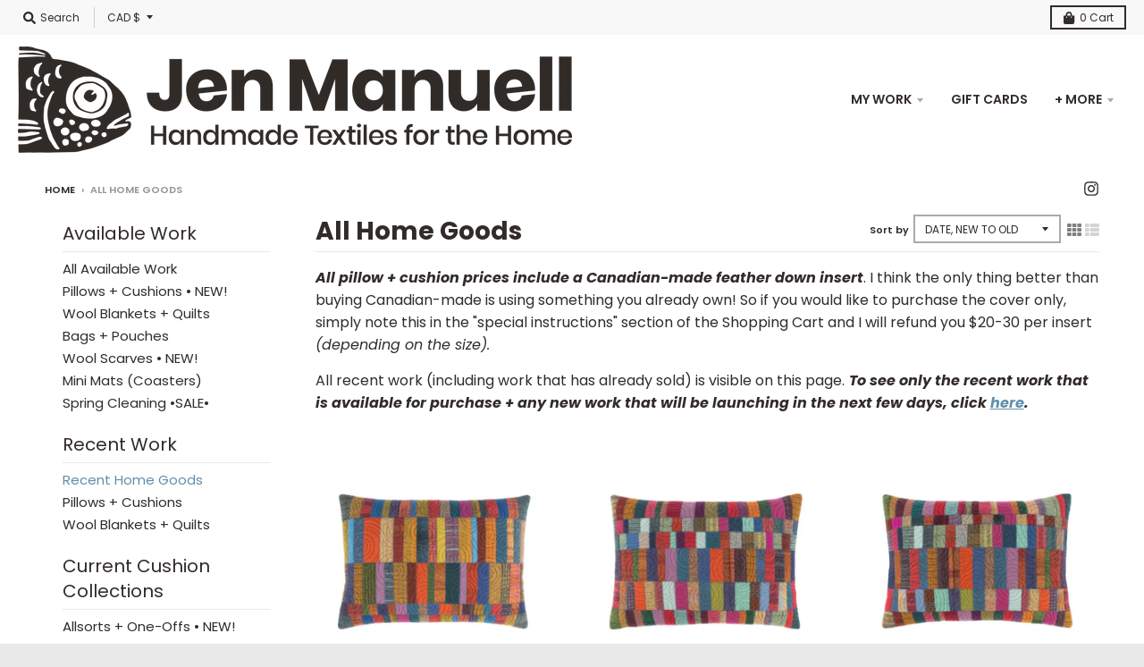

--- FILE ---
content_type: text/html; charset=utf-8
request_url: https://jenmanuell.ca/collections/home-goods?page=3
body_size: 30390
content:
<!doctype html>
<!--[if IE 8]><html class="no-js lt-ie9" lang="en"> <![endif]-->
<!--[if IE 9 ]><html class="ie9 no-js"> <![endif]-->
<!--[if (gt IE 9)|!(IE)]><!--> <html class="no-js" lang="en"> <!--<![endif]-->
<script>
  (function(w, d, t, h, s, n) {
    w.FlodeskObject = n;
    var fn = function() {
      (w[n].q = w[n].q || []).push(arguments);
    };
    w[n] = w[n] || fn;
    var f = d.getElementsByTagName(t)[0];
    var v = '?v=' + Math.floor(new Date().getTime() / (120 * 1000)) * 60;
    var sm = d.createElement(t);
    sm.async = true;
    sm.type = 'module';
    sm.src = h + s + '.mjs' + v;
    f.parentNode.insertBefore(sm, f);
    var sn = d.createElement(t);
    sn.async = true;
    sn.noModule = true;
    sn.src = h + s + '.js' + v;
    f.parentNode.insertBefore(sn, f);
  })(window, document, 'script', 'https://assets.flodesk.com', '/universal', 'fd');
</script>
<script>
  window.fd('form', {
    formId: '640f5a52ffe109d89ac14719'
  });
</script>
  <head>
  <meta charset="utf-8">
  <meta http-equiv="X-UA-Compatible" content="IE=edge,chrome=1">
  <link rel="canonical" href="https://jenmanuell.ca/collections/home-goods?page=3">
  <meta name="viewport" content="width=device-width,initial-scale=1">
  <meta name="theme-color" content="#5f8fab">

  
  <link rel="apple-touch-icon" sizes="180x180" href="//jenmanuell.ca/cdn/shop/files/FAVICON_5f8f1d09-1d7a-492e-899d-fa4e5c9208ee_180x180.png?v=1613676123">
  <link rel="icon" type="image/png" sizes="32x32" href="//jenmanuell.ca/cdn/shop/files/FAVICON_5f8f1d09-1d7a-492e-899d-fa4e5c9208ee_32x32.png?v=1613676123">
  <link rel="icon" type="image/png" sizes="16x16" href="//jenmanuell.ca/cdn/shop/files/FAVICON_5f8f1d09-1d7a-492e-899d-fa4e5c9208ee_16x16.png?v=1613676123">
  <link rel="mask-icon" color="#5f8fab">
  

  <title>
    All Home Goods &ndash; Page 3 &ndash; Jen Manuell
  </title>

  
    <meta name="description" content="All pillow + cushion prices include a Canadian-made feather down insert. I think the only thing better than buying Canadian-made is using something you already own! So if you would like to purchase the cover only, simply note this in the &quot;special instructions&quot; section of the Shopping Cart and I will refund you $20-30 p">
  

  <meta property="og:site_name" content="Jen Manuell">
<meta property="og:url" content="https://jenmanuell.ca/collections/home-goods?page=3">
<meta property="og:title" content="All Home Goods">
<meta property="og:type" content="product.group">
<meta property="og:description" content="All pillow + cushion prices include a Canadian-made feather down insert. I think the only thing better than buying Canadian-made is using something you already own! So if you would like to purchase the cover only, simply note this in the &quot;special instructions&quot; section of the Shopping Cart and I will refund you $20-30 p">

<meta name="twitter:site" content="@">
<meta name="twitter:card" content="summary_large_image">
<meta name="twitter:title" content="All Home Goods">
<meta name="twitter:description" content="All pillow + cushion prices include a Canadian-made feather down insert. I think the only thing better than buying Canadian-made is using something you already own! So if you would like to purchase the cover only, simply note this in the &quot;special instructions&quot; section of the Shopping Cart and I will refund you $20-30 p">


  <script>window.performance && window.performance.mark && window.performance.mark('shopify.content_for_header.start');</script><meta id="shopify-digital-wallet" name="shopify-digital-wallet" content="/7012813/digital_wallets/dialog">
<meta name="shopify-checkout-api-token" content="b27a340311e607c6fa1a5a084004ad2e">
<link rel="alternate" type="application/atom+xml" title="Feed" href="/collections/home-goods.atom" />
<link rel="prev" href="/collections/home-goods?page=2">
<link rel="next" href="/collections/home-goods?page=4">
<link rel="alternate" type="application/json+oembed" href="https://jenmanuell.ca/collections/home-goods.oembed?page=3">
<script async="async" src="/checkouts/internal/preloads.js?locale=en-CA"></script>
<script id="apple-pay-shop-capabilities" type="application/json">{"shopId":7012813,"countryCode":"CA","currencyCode":"CAD","merchantCapabilities":["supports3DS"],"merchantId":"gid:\/\/shopify\/Shop\/7012813","merchantName":"Jen Manuell","requiredBillingContactFields":["postalAddress","email","phone"],"requiredShippingContactFields":["postalAddress","email","phone"],"shippingType":"shipping","supportedNetworks":["visa","masterCard","interac"],"total":{"type":"pending","label":"Jen Manuell","amount":"1.00"},"shopifyPaymentsEnabled":true,"supportsSubscriptions":true}</script>
<script id="shopify-features" type="application/json">{"accessToken":"b27a340311e607c6fa1a5a084004ad2e","betas":["rich-media-storefront-analytics"],"domain":"jenmanuell.ca","predictiveSearch":true,"shopId":7012813,"locale":"en"}</script>
<script>var Shopify = Shopify || {};
Shopify.shop = "fish-eye-sisters.myshopify.com";
Shopify.locale = "en";
Shopify.currency = {"active":"CAD","rate":"1.0"};
Shopify.country = "CA";
Shopify.theme = {"name":"District","id":83009175634,"schema_name":"District","schema_version":"3.7.6","theme_store_id":735,"role":"main"};
Shopify.theme.handle = "null";
Shopify.theme.style = {"id":null,"handle":null};
Shopify.cdnHost = "jenmanuell.ca/cdn";
Shopify.routes = Shopify.routes || {};
Shopify.routes.root = "/";</script>
<script type="module">!function(o){(o.Shopify=o.Shopify||{}).modules=!0}(window);</script>
<script>!function(o){function n(){var o=[];function n(){o.push(Array.prototype.slice.apply(arguments))}return n.q=o,n}var t=o.Shopify=o.Shopify||{};t.loadFeatures=n(),t.autoloadFeatures=n()}(window);</script>
<script id="shop-js-analytics" type="application/json">{"pageType":"collection"}</script>
<script defer="defer" async type="module" src="//jenmanuell.ca/cdn/shopifycloud/shop-js/modules/v2/client.init-shop-cart-sync_BN7fPSNr.en.esm.js"></script>
<script defer="defer" async type="module" src="//jenmanuell.ca/cdn/shopifycloud/shop-js/modules/v2/chunk.common_Cbph3Kss.esm.js"></script>
<script defer="defer" async type="module" src="//jenmanuell.ca/cdn/shopifycloud/shop-js/modules/v2/chunk.modal_DKumMAJ1.esm.js"></script>
<script type="module">
  await import("//jenmanuell.ca/cdn/shopifycloud/shop-js/modules/v2/client.init-shop-cart-sync_BN7fPSNr.en.esm.js");
await import("//jenmanuell.ca/cdn/shopifycloud/shop-js/modules/v2/chunk.common_Cbph3Kss.esm.js");
await import("//jenmanuell.ca/cdn/shopifycloud/shop-js/modules/v2/chunk.modal_DKumMAJ1.esm.js");

  window.Shopify.SignInWithShop?.initShopCartSync?.({"fedCMEnabled":true,"windoidEnabled":true});

</script>
<script id="__st">var __st={"a":7012813,"offset":-18000,"reqid":"8bda933e-5513-4b07-be4a-f287968081b4-1769767211","pageurl":"jenmanuell.ca\/collections\/home-goods?page=3","u":"e1cb84599dbd","p":"collection","rtyp":"collection","rid":185526276};</script>
<script>window.ShopifyPaypalV4VisibilityTracking = true;</script>
<script id="captcha-bootstrap">!function(){'use strict';const t='contact',e='account',n='new_comment',o=[[t,t],['blogs',n],['comments',n],[t,'customer']],c=[[e,'customer_login'],[e,'guest_login'],[e,'recover_customer_password'],[e,'create_customer']],r=t=>t.map((([t,e])=>`form[action*='/${t}']:not([data-nocaptcha='true']) input[name='form_type'][value='${e}']`)).join(','),a=t=>()=>t?[...document.querySelectorAll(t)].map((t=>t.form)):[];function s(){const t=[...o],e=r(t);return a(e)}const i='password',u='form_key',d=['recaptcha-v3-token','g-recaptcha-response','h-captcha-response',i],f=()=>{try{return window.sessionStorage}catch{return}},m='__shopify_v',_=t=>t.elements[u];function p(t,e,n=!1){try{const o=window.sessionStorage,c=JSON.parse(o.getItem(e)),{data:r}=function(t){const{data:e,action:n}=t;return t[m]||n?{data:e,action:n}:{data:t,action:n}}(c);for(const[e,n]of Object.entries(r))t.elements[e]&&(t.elements[e].value=n);n&&o.removeItem(e)}catch(o){console.error('form repopulation failed',{error:o})}}const l='form_type',E='cptcha';function T(t){t.dataset[E]=!0}const w=window,h=w.document,L='Shopify',v='ce_forms',y='captcha';let A=!1;((t,e)=>{const n=(g='f06e6c50-85a8-45c8-87d0-21a2b65856fe',I='https://cdn.shopify.com/shopifycloud/storefront-forms-hcaptcha/ce_storefront_forms_captcha_hcaptcha.v1.5.2.iife.js',D={infoText:'Protected by hCaptcha',privacyText:'Privacy',termsText:'Terms'},(t,e,n)=>{const o=w[L][v],c=o.bindForm;if(c)return c(t,g,e,D).then(n);var r;o.q.push([[t,g,e,D],n]),r=I,A||(h.body.append(Object.assign(h.createElement('script'),{id:'captcha-provider',async:!0,src:r})),A=!0)});var g,I,D;w[L]=w[L]||{},w[L][v]=w[L][v]||{},w[L][v].q=[],w[L][y]=w[L][y]||{},w[L][y].protect=function(t,e){n(t,void 0,e),T(t)},Object.freeze(w[L][y]),function(t,e,n,w,h,L){const[v,y,A,g]=function(t,e,n){const i=e?o:[],u=t?c:[],d=[...i,...u],f=r(d),m=r(i),_=r(d.filter((([t,e])=>n.includes(e))));return[a(f),a(m),a(_),s()]}(w,h,L),I=t=>{const e=t.target;return e instanceof HTMLFormElement?e:e&&e.form},D=t=>v().includes(t);t.addEventListener('submit',(t=>{const e=I(t);if(!e)return;const n=D(e)&&!e.dataset.hcaptchaBound&&!e.dataset.recaptchaBound,o=_(e),c=g().includes(e)&&(!o||!o.value);(n||c)&&t.preventDefault(),c&&!n&&(function(t){try{if(!f())return;!function(t){const e=f();if(!e)return;const n=_(t);if(!n)return;const o=n.value;o&&e.removeItem(o)}(t);const e=Array.from(Array(32),(()=>Math.random().toString(36)[2])).join('');!function(t,e){_(t)||t.append(Object.assign(document.createElement('input'),{type:'hidden',name:u})),t.elements[u].value=e}(t,e),function(t,e){const n=f();if(!n)return;const o=[...t.querySelectorAll(`input[type='${i}']`)].map((({name:t})=>t)),c=[...d,...o],r={};for(const[a,s]of new FormData(t).entries())c.includes(a)||(r[a]=s);n.setItem(e,JSON.stringify({[m]:1,action:t.action,data:r}))}(t,e)}catch(e){console.error('failed to persist form',e)}}(e),e.submit())}));const S=(t,e)=>{t&&!t.dataset[E]&&(n(t,e.some((e=>e===t))),T(t))};for(const o of['focusin','change'])t.addEventListener(o,(t=>{const e=I(t);D(e)&&S(e,y())}));const B=e.get('form_key'),M=e.get(l),P=B&&M;t.addEventListener('DOMContentLoaded',(()=>{const t=y();if(P)for(const e of t)e.elements[l].value===M&&p(e,B);[...new Set([...A(),...v().filter((t=>'true'===t.dataset.shopifyCaptcha))])].forEach((e=>S(e,t)))}))}(h,new URLSearchParams(w.location.search),n,t,e,['guest_login'])})(!0,!0)}();</script>
<script integrity="sha256-4kQ18oKyAcykRKYeNunJcIwy7WH5gtpwJnB7kiuLZ1E=" data-source-attribution="shopify.loadfeatures" defer="defer" src="//jenmanuell.ca/cdn/shopifycloud/storefront/assets/storefront/load_feature-a0a9edcb.js" crossorigin="anonymous"></script>
<script data-source-attribution="shopify.dynamic_checkout.dynamic.init">var Shopify=Shopify||{};Shopify.PaymentButton=Shopify.PaymentButton||{isStorefrontPortableWallets:!0,init:function(){window.Shopify.PaymentButton.init=function(){};var t=document.createElement("script");t.src="https://jenmanuell.ca/cdn/shopifycloud/portable-wallets/latest/portable-wallets.en.js",t.type="module",document.head.appendChild(t)}};
</script>
<script data-source-attribution="shopify.dynamic_checkout.buyer_consent">
  function portableWalletsHideBuyerConsent(e){var t=document.getElementById("shopify-buyer-consent"),n=document.getElementById("shopify-subscription-policy-button");t&&n&&(t.classList.add("hidden"),t.setAttribute("aria-hidden","true"),n.removeEventListener("click",e))}function portableWalletsShowBuyerConsent(e){var t=document.getElementById("shopify-buyer-consent"),n=document.getElementById("shopify-subscription-policy-button");t&&n&&(t.classList.remove("hidden"),t.removeAttribute("aria-hidden"),n.addEventListener("click",e))}window.Shopify?.PaymentButton&&(window.Shopify.PaymentButton.hideBuyerConsent=portableWalletsHideBuyerConsent,window.Shopify.PaymentButton.showBuyerConsent=portableWalletsShowBuyerConsent);
</script>
<script data-source-attribution="shopify.dynamic_checkout.cart.bootstrap">document.addEventListener("DOMContentLoaded",(function(){function t(){return document.querySelector("shopify-accelerated-checkout-cart, shopify-accelerated-checkout")}if(t())Shopify.PaymentButton.init();else{new MutationObserver((function(e,n){t()&&(Shopify.PaymentButton.init(),n.disconnect())})).observe(document.body,{childList:!0,subtree:!0})}}));
</script>
<link id="shopify-accelerated-checkout-styles" rel="stylesheet" media="screen" href="https://jenmanuell.ca/cdn/shopifycloud/portable-wallets/latest/accelerated-checkout-backwards-compat.css" crossorigin="anonymous">
<style id="shopify-accelerated-checkout-cart">
        #shopify-buyer-consent {
  margin-top: 1em;
  display: inline-block;
  width: 100%;
}

#shopify-buyer-consent.hidden {
  display: none;
}

#shopify-subscription-policy-button {
  background: none;
  border: none;
  padding: 0;
  text-decoration: underline;
  font-size: inherit;
  cursor: pointer;
}

#shopify-subscription-policy-button::before {
  box-shadow: none;
}

      </style>

<script>window.performance && window.performance.mark && window.performance.mark('shopify.content_for_header.end');</script>
  <link href="//jenmanuell.ca/cdn/shop/t/37/assets/theme.scss.css?v=69579595170515576981759260486" rel="stylesheet" type="text/css" media="all" />

  

  <script>
    window.StyleHatch = window.StyleHatch || {};
    StyleHatch.Strings = {
      instagramAddToken: "Add your Instagram access token.",
      instagramInvalidToken: "The Instagram access token is invalid. Check to make sure you added the complete token.",
      instagramRateLimitToken: "Your store is currently over Instagram\u0026#39;s rate limit. Contact Style Hatch support for details.",
      addToCart: "Add to Cart",
      preOrder: "Pre-Order",
      soldOut: "Sold",
      addressError: "Error looking up that address",
      addressNoResults: "No results for that address",
      addressQueryLimit: "You have exceeded the Google API usage limit. Consider upgrading to a \u003ca href=\"https:\/\/developers.google.com\/maps\/premium\/usage-limits\"\u003ePremium Plan\u003c\/a\u003e.",
      authError: "There was a problem authenticating your Google Maps account.",
      agreeNotice: "You must agree with the terms and conditions of sales to check out."
    }
    window.theme = window.theme || {};
    window.theme.info = { name: "District" };
    StyleHatch.currencyFormat = "\u003cspan class=money\u003e${{amount}}\u003c\/span\u003e";
    StyleHatch.ajaxCartEnable = true;
    StyleHatch.cartData = {"note":null,"attributes":{},"original_total_price":0,"total_price":0,"total_discount":0,"total_weight":0.0,"item_count":0,"items":[],"requires_shipping":false,"currency":"CAD","items_subtotal_price":0,"cart_level_discount_applications":[],"checkout_charge_amount":0};
    StyleHatch.routes = {
      root_url: '/',
      account_url: '/account',
      account_login_url: 'https://account.jenmanuell.ca?locale=en&region_country=CA',
      account_logout_url: '/account/logout',
      account_recover_url: '/account/recover',
      account_register_url: 'https://account.jenmanuell.ca?locale=en',
      account_addresses_url: '/account/addresses',
      collections_url: '/collections',
      all_products_collection_url: '/collections/all',
      search_url: '/search',
      cart_url: '/cart',
      cart_add_url: '/cart/add',
      cart_change_url: '/cart/change',
      cart_clear_url: '/cart/clear',
      product_recommendations_url: '/recommendations/products'
    };
    // Post defer
    window.addEventListener('DOMContentLoaded', function() {
      (function( $ ) {
      

      
      
      })(jq223);
    });
    document.documentElement.className = document.documentElement.className.replace('no-js', 'js');
  </script>
  <script type="text/javascript">
    window.lazySizesConfig = window.lazySizesConfig || {};
    window.lazySizesConfig.loadMode = 1;
  </script>
  <!--[if (gt IE 9)|!(IE)]><!--><script src="//jenmanuell.ca/cdn/shop/t/37/assets/lazysizes.min.js?v=174097831579247140971591118272" async="async"></script><!--<![endif]-->
  <!--[if lte IE 9]><script src="//jenmanuell.ca/cdn/shop/t/37/assets/lazysizes.min.js?v=174097831579247140971591118272"></script><![endif]-->
  <!--[if (gt IE 9)|!(IE)]><!--><script src="//jenmanuell.ca/cdn/shop/t/37/assets/vendor.js?v=120677747010623632271591118275" defer="defer"></script><!--<![endif]-->
  <!--[if lte IE 9]><script src="//jenmanuell.ca/cdn/shop/t/37/assets/vendor.js?v=120677747010623632271591118275"></script><![endif]-->
  <!--[if (gt IE 9)|!(IE)]><!--><script src="//jenmanuell.ca/cdn/shop/t/37/assets/theme.min.js?v=145684740981500992581591118274" defer="defer"></script><!--<![endif]-->
  <!--[if lte IE 9]><script src="//jenmanuell.ca/cdn/shop/t/37/assets/theme.min.js?v=145684740981500992581591118274"></script><![endif]-->

<!-- GSSTART Coming Soon code start. Do not change -->
<script type="text/javascript"> gsProductByVariant = {};   gsProductCSID = ""; gsDefaultV = ""; </script><script  type="text/javascript" src="https://gravity-software.com/js/shopify/pac_shop26178.js?v=gse62afc3ea3f050c1587ed75ddedcdfe4xx"></script>
<!-- Coming Soon code end. Do not change GSEND --><meta property="og:image" content="https://cdn.shopify.com/s/files/1/0701/2813/files/JenManuell-SocialSharingImage.jpg?v=1664893557" />
<meta property="og:image:secure_url" content="https://cdn.shopify.com/s/files/1/0701/2813/files/JenManuell-SocialSharingImage.jpg?v=1664893557" />
<meta property="og:image:width" content="1200" />
<meta property="og:image:height" content="628" />
<link href="https://monorail-edge.shopifysvc.com" rel="dns-prefetch">
<script>(function(){if ("sendBeacon" in navigator && "performance" in window) {try {var session_token_from_headers = performance.getEntriesByType('navigation')[0].serverTiming.find(x => x.name == '_s').description;} catch {var session_token_from_headers = undefined;}var session_cookie_matches = document.cookie.match(/_shopify_s=([^;]*)/);var session_token_from_cookie = session_cookie_matches && session_cookie_matches.length === 2 ? session_cookie_matches[1] : "";var session_token = session_token_from_headers || session_token_from_cookie || "";function handle_abandonment_event(e) {var entries = performance.getEntries().filter(function(entry) {return /monorail-edge.shopifysvc.com/.test(entry.name);});if (!window.abandonment_tracked && entries.length === 0) {window.abandonment_tracked = true;var currentMs = Date.now();var navigation_start = performance.timing.navigationStart;var payload = {shop_id: 7012813,url: window.location.href,navigation_start,duration: currentMs - navigation_start,session_token,page_type: "collection"};window.navigator.sendBeacon("https://monorail-edge.shopifysvc.com/v1/produce", JSON.stringify({schema_id: "online_store_buyer_site_abandonment/1.1",payload: payload,metadata: {event_created_at_ms: currentMs,event_sent_at_ms: currentMs}}));}}window.addEventListener('pagehide', handle_abandonment_event);}}());</script>
<script id="web-pixels-manager-setup">(function e(e,d,r,n,o){if(void 0===o&&(o={}),!Boolean(null===(a=null===(i=window.Shopify)||void 0===i?void 0:i.analytics)||void 0===a?void 0:a.replayQueue)){var i,a;window.Shopify=window.Shopify||{};var t=window.Shopify;t.analytics=t.analytics||{};var s=t.analytics;s.replayQueue=[],s.publish=function(e,d,r){return s.replayQueue.push([e,d,r]),!0};try{self.performance.mark("wpm:start")}catch(e){}var l=function(){var e={modern:/Edge?\/(1{2}[4-9]|1[2-9]\d|[2-9]\d{2}|\d{4,})\.\d+(\.\d+|)|Firefox\/(1{2}[4-9]|1[2-9]\d|[2-9]\d{2}|\d{4,})\.\d+(\.\d+|)|Chrom(ium|e)\/(9{2}|\d{3,})\.\d+(\.\d+|)|(Maci|X1{2}).+ Version\/(15\.\d+|(1[6-9]|[2-9]\d|\d{3,})\.\d+)([,.]\d+|)( \(\w+\)|)( Mobile\/\w+|) Safari\/|Chrome.+OPR\/(9{2}|\d{3,})\.\d+\.\d+|(CPU[ +]OS|iPhone[ +]OS|CPU[ +]iPhone|CPU IPhone OS|CPU iPad OS)[ +]+(15[._]\d+|(1[6-9]|[2-9]\d|\d{3,})[._]\d+)([._]\d+|)|Android:?[ /-](13[3-9]|1[4-9]\d|[2-9]\d{2}|\d{4,})(\.\d+|)(\.\d+|)|Android.+Firefox\/(13[5-9]|1[4-9]\d|[2-9]\d{2}|\d{4,})\.\d+(\.\d+|)|Android.+Chrom(ium|e)\/(13[3-9]|1[4-9]\d|[2-9]\d{2}|\d{4,})\.\d+(\.\d+|)|SamsungBrowser\/([2-9]\d|\d{3,})\.\d+/,legacy:/Edge?\/(1[6-9]|[2-9]\d|\d{3,})\.\d+(\.\d+|)|Firefox\/(5[4-9]|[6-9]\d|\d{3,})\.\d+(\.\d+|)|Chrom(ium|e)\/(5[1-9]|[6-9]\d|\d{3,})\.\d+(\.\d+|)([\d.]+$|.*Safari\/(?![\d.]+ Edge\/[\d.]+$))|(Maci|X1{2}).+ Version\/(10\.\d+|(1[1-9]|[2-9]\d|\d{3,})\.\d+)([,.]\d+|)( \(\w+\)|)( Mobile\/\w+|) Safari\/|Chrome.+OPR\/(3[89]|[4-9]\d|\d{3,})\.\d+\.\d+|(CPU[ +]OS|iPhone[ +]OS|CPU[ +]iPhone|CPU IPhone OS|CPU iPad OS)[ +]+(10[._]\d+|(1[1-9]|[2-9]\d|\d{3,})[._]\d+)([._]\d+|)|Android:?[ /-](13[3-9]|1[4-9]\d|[2-9]\d{2}|\d{4,})(\.\d+|)(\.\d+|)|Mobile Safari.+OPR\/([89]\d|\d{3,})\.\d+\.\d+|Android.+Firefox\/(13[5-9]|1[4-9]\d|[2-9]\d{2}|\d{4,})\.\d+(\.\d+|)|Android.+Chrom(ium|e)\/(13[3-9]|1[4-9]\d|[2-9]\d{2}|\d{4,})\.\d+(\.\d+|)|Android.+(UC? ?Browser|UCWEB|U3)[ /]?(15\.([5-9]|\d{2,})|(1[6-9]|[2-9]\d|\d{3,})\.\d+)\.\d+|SamsungBrowser\/(5\.\d+|([6-9]|\d{2,})\.\d+)|Android.+MQ{2}Browser\/(14(\.(9|\d{2,})|)|(1[5-9]|[2-9]\d|\d{3,})(\.\d+|))(\.\d+|)|K[Aa][Ii]OS\/(3\.\d+|([4-9]|\d{2,})\.\d+)(\.\d+|)/},d=e.modern,r=e.legacy,n=navigator.userAgent;return n.match(d)?"modern":n.match(r)?"legacy":"unknown"}(),u="modern"===l?"modern":"legacy",c=(null!=n?n:{modern:"",legacy:""})[u],f=function(e){return[e.baseUrl,"/wpm","/b",e.hashVersion,"modern"===e.buildTarget?"m":"l",".js"].join("")}({baseUrl:d,hashVersion:r,buildTarget:u}),m=function(e){var d=e.version,r=e.bundleTarget,n=e.surface,o=e.pageUrl,i=e.monorailEndpoint;return{emit:function(e){var a=e.status,t=e.errorMsg,s=(new Date).getTime(),l=JSON.stringify({metadata:{event_sent_at_ms:s},events:[{schema_id:"web_pixels_manager_load/3.1",payload:{version:d,bundle_target:r,page_url:o,status:a,surface:n,error_msg:t},metadata:{event_created_at_ms:s}}]});if(!i)return console&&console.warn&&console.warn("[Web Pixels Manager] No Monorail endpoint provided, skipping logging."),!1;try{return self.navigator.sendBeacon.bind(self.navigator)(i,l)}catch(e){}var u=new XMLHttpRequest;try{return u.open("POST",i,!0),u.setRequestHeader("Content-Type","text/plain"),u.send(l),!0}catch(e){return console&&console.warn&&console.warn("[Web Pixels Manager] Got an unhandled error while logging to Monorail."),!1}}}}({version:r,bundleTarget:l,surface:e.surface,pageUrl:self.location.href,monorailEndpoint:e.monorailEndpoint});try{o.browserTarget=l,function(e){var d=e.src,r=e.async,n=void 0===r||r,o=e.onload,i=e.onerror,a=e.sri,t=e.scriptDataAttributes,s=void 0===t?{}:t,l=document.createElement("script"),u=document.querySelector("head"),c=document.querySelector("body");if(l.async=n,l.src=d,a&&(l.integrity=a,l.crossOrigin="anonymous"),s)for(var f in s)if(Object.prototype.hasOwnProperty.call(s,f))try{l.dataset[f]=s[f]}catch(e){}if(o&&l.addEventListener("load",o),i&&l.addEventListener("error",i),u)u.appendChild(l);else{if(!c)throw new Error("Did not find a head or body element to append the script");c.appendChild(l)}}({src:f,async:!0,onload:function(){if(!function(){var e,d;return Boolean(null===(d=null===(e=window.Shopify)||void 0===e?void 0:e.analytics)||void 0===d?void 0:d.initialized)}()){var d=window.webPixelsManager.init(e)||void 0;if(d){var r=window.Shopify.analytics;r.replayQueue.forEach((function(e){var r=e[0],n=e[1],o=e[2];d.publishCustomEvent(r,n,o)})),r.replayQueue=[],r.publish=d.publishCustomEvent,r.visitor=d.visitor,r.initialized=!0}}},onerror:function(){return m.emit({status:"failed",errorMsg:"".concat(f," has failed to load")})},sri:function(e){var d=/^sha384-[A-Za-z0-9+/=]+$/;return"string"==typeof e&&d.test(e)}(c)?c:"",scriptDataAttributes:o}),m.emit({status:"loading"})}catch(e){m.emit({status:"failed",errorMsg:(null==e?void 0:e.message)||"Unknown error"})}}})({shopId: 7012813,storefrontBaseUrl: "https://jenmanuell.ca",extensionsBaseUrl: "https://extensions.shopifycdn.com/cdn/shopifycloud/web-pixels-manager",monorailEndpoint: "https://monorail-edge.shopifysvc.com/unstable/produce_batch",surface: "storefront-renderer",enabledBetaFlags: ["2dca8a86"],webPixelsConfigList: [{"id":"shopify-app-pixel","configuration":"{}","eventPayloadVersion":"v1","runtimeContext":"STRICT","scriptVersion":"0450","apiClientId":"shopify-pixel","type":"APP","privacyPurposes":["ANALYTICS","MARKETING"]},{"id":"shopify-custom-pixel","eventPayloadVersion":"v1","runtimeContext":"LAX","scriptVersion":"0450","apiClientId":"shopify-pixel","type":"CUSTOM","privacyPurposes":["ANALYTICS","MARKETING"]}],isMerchantRequest: false,initData: {"shop":{"name":"Jen Manuell","paymentSettings":{"currencyCode":"CAD"},"myshopifyDomain":"fish-eye-sisters.myshopify.com","countryCode":"CA","storefrontUrl":"https:\/\/jenmanuell.ca"},"customer":null,"cart":null,"checkout":null,"productVariants":[],"purchasingCompany":null},},"https://jenmanuell.ca/cdn","1d2a099fw23dfb22ep557258f5m7a2edbae",{"modern":"","legacy":""},{"shopId":"7012813","storefrontBaseUrl":"https:\/\/jenmanuell.ca","extensionBaseUrl":"https:\/\/extensions.shopifycdn.com\/cdn\/shopifycloud\/web-pixels-manager","surface":"storefront-renderer","enabledBetaFlags":"[\"2dca8a86\"]","isMerchantRequest":"false","hashVersion":"1d2a099fw23dfb22ep557258f5m7a2edbae","publish":"custom","events":"[[\"page_viewed\",{}],[\"collection_viewed\",{\"collection\":{\"id\":\"185526276\",\"title\":\"All Home Goods\",\"productVariants\":[{\"price\":{\"amount\":200.0,\"currencyCode\":\"CAD\"},\"product\":{\"title\":\"Allsorts Cushion 6 • 13x18\",\"vendor\":\"Jen Manuell\",\"id\":\"7392698302546\",\"untranslatedTitle\":\"Allsorts Cushion 6 • 13x18\",\"url\":\"\/products\/allsorts-cushion-6-13x18\",\"type\":\"Mostly Wool Cushions\"},\"id\":\"41212455223378\",\"image\":{\"src\":\"\/\/jenmanuell.ca\/cdn\/shop\/files\/Allsorts-25.jpg?v=1727739804\"},\"sku\":null,\"title\":\"Default Title\",\"untranslatedTitle\":\"Default Title\"},{\"price\":{\"amount\":200.0,\"currencyCode\":\"CAD\"},\"product\":{\"title\":\"Allsorts Cushion 7 • 13x18\",\"vendor\":\"Jen Manuell\",\"id\":\"7392698237010\",\"untranslatedTitle\":\"Allsorts Cushion 7 • 13x18\",\"url\":\"\/products\/allsorts-cushion-7-13x18\",\"type\":\"Mostly Wool Cushions\"},\"id\":\"41212454928466\",\"image\":{\"src\":\"\/\/jenmanuell.ca\/cdn\/shop\/files\/AllsortsCushions-2-2.jpg?v=1727744791\"},\"sku\":null,\"title\":\"Default Title\",\"untranslatedTitle\":\"Default Title\"},{\"price\":{\"amount\":200.0,\"currencyCode\":\"CAD\"},\"product\":{\"title\":\"Allsorts Cushion 8 • 13x18\",\"vendor\":\"Jen Manuell\",\"id\":\"7392698171474\",\"untranslatedTitle\":\"Allsorts Cushion 8 • 13x18\",\"url\":\"\/products\/allsorts-cushion-8-13x18\",\"type\":\"Mostly Wool Cushions\"},\"id\":\"41212454895698\",\"image\":{\"src\":\"\/\/jenmanuell.ca\/cdn\/shop\/files\/AllsortsCushions-1-2.jpg?v=1727744829\"},\"sku\":null,\"title\":\"Default Title\",\"untranslatedTitle\":\"Default Title\"},{\"price\":{\"amount\":300.0,\"currencyCode\":\"CAD\"},\"product\":{\"title\":\"Allsorts Cushion 9 • 20x20\",\"vendor\":\"Jen Manuell\",\"id\":\"7392698073170\",\"untranslatedTitle\":\"Allsorts Cushion 9 • 20x20\",\"url\":\"\/products\/allsorts-cushion-9-20x20\",\"type\":\"Mostly Wool Cushions\"},\"id\":\"41212454633554\",\"image\":{\"src\":\"\/\/jenmanuell.ca\/cdn\/shop\/files\/Allsorts-29.jpg?v=1727739673\"},\"sku\":null,\"title\":\"Default Title\",\"untranslatedTitle\":\"Default Title\"},{\"price\":{\"amount\":300.0,\"currencyCode\":\"CAD\"},\"product\":{\"title\":\"Allsorts Cushion 10 • 20x20\",\"vendor\":\"Jen Manuell\",\"id\":\"7392698040402\",\"untranslatedTitle\":\"Allsorts Cushion 10 • 20x20\",\"url\":\"\/products\/allsorts-cushion-10-20x20-1\",\"type\":\"Mostly Wool Cushions\"},\"id\":\"41212454207570\",\"image\":{\"src\":\"\/\/jenmanuell.ca\/cdn\/shop\/files\/Allsorts-33.jpg?v=1727739647\"},\"sku\":null,\"title\":\"Default Title\",\"untranslatedTitle\":\"Default Title\"},{\"price\":{\"amount\":300.0,\"currencyCode\":\"CAD\"},\"product\":{\"title\":\"Allsorts Cushion 11 • 20x20\",\"vendor\":\"Jen Manuell\",\"id\":\"7392697909330\",\"untranslatedTitle\":\"Allsorts Cushion 11 • 20x20\",\"url\":\"\/products\/allsorts-cushion-11-20x20-1\",\"type\":\"Mostly Wool Cushions\"},\"id\":\"41212453453906\",\"image\":{\"src\":\"\/\/jenmanuell.ca\/cdn\/shop\/files\/Allsorts-37.jpg?v=1727739596\"},\"sku\":null,\"title\":\"Default Title\",\"untranslatedTitle\":\"Default Title\"},{\"price\":{\"amount\":300.0,\"currencyCode\":\"CAD\"},\"product\":{\"title\":\"Allsorts Cushion 12 • 20x20\",\"vendor\":\"Jen Manuell\",\"id\":\"7392697843794\",\"untranslatedTitle\":\"Allsorts Cushion 12 • 20x20\",\"url\":\"\/products\/allsorts-cushion-12-20x20-1\",\"type\":\"Mostly Wool Cushions\"},\"id\":\"41212452798546\",\"image\":{\"src\":\"\/\/jenmanuell.ca\/cdn\/shop\/files\/Allsorts-41.jpg?v=1727739574\"},\"sku\":null,\"title\":\"Default Title\",\"untranslatedTitle\":\"Default Title\"},{\"price\":{\"amount\":200.0,\"currencyCode\":\"CAD\"},\"product\":{\"title\":\"Allsorts Cushion 13 • 13x18\",\"vendor\":\"Jen Manuell\",\"id\":\"7392697811026\",\"untranslatedTitle\":\"Allsorts Cushion 13 • 13x18\",\"url\":\"\/products\/allsorts-cushion-13-13x18\",\"type\":\"Mostly Wool Cushions\"},\"id\":\"41212452405330\",\"image\":{\"src\":\"\/\/jenmanuell.ca\/cdn\/shop\/files\/Allsorts-45.jpg?v=1727739542\"},\"sku\":null,\"title\":\"Default Title\",\"untranslatedTitle\":\"Default Title\"},{\"price\":{\"amount\":200.0,\"currencyCode\":\"CAD\"},\"product\":{\"title\":\"Allsorts Cushion 14 • 13x18\",\"vendor\":\"Jen Manuell\",\"id\":\"7392697319506\",\"untranslatedTitle\":\"Allsorts Cushion 14 • 13x18\",\"url\":\"\/products\/allsorts-cushion-14-13x18\",\"type\":\"Mostly Wool Cushions\"},\"id\":\"41212450898002\",\"image\":{\"src\":\"\/\/jenmanuell.ca\/cdn\/shop\/files\/Allsorts-49.jpg?v=1727739466\"},\"sku\":null,\"title\":\"Default Title\",\"untranslatedTitle\":\"Default Title\"},{\"price\":{\"amount\":275.0,\"currencyCode\":\"CAD\"},\"product\":{\"title\":\"Allsorts Cushion 15 • 15x22\",\"vendor\":\"Jen Manuell\",\"id\":\"7392696434770\",\"untranslatedTitle\":\"Allsorts Cushion 15 • 15x22\",\"url\":\"\/products\/allsorts-cushion-15-15x22\",\"type\":\"Mostly Wool Cushions\"},\"id\":\"41212449095762\",\"image\":{\"src\":\"\/\/jenmanuell.ca\/cdn\/shop\/files\/Allsorts-53.jpg?v=1727739400\"},\"sku\":null,\"title\":\"Default Title\",\"untranslatedTitle\":\"Default Title\"},{\"price\":{\"amount\":275.0,\"currencyCode\":\"CAD\"},\"product\":{\"title\":\"Allsorts Cushion 16 • 15x22\",\"vendor\":\"Jen Manuell\",\"id\":\"7392696139858\",\"untranslatedTitle\":\"Allsorts Cushion 16 • 15x22\",\"url\":\"\/products\/allsorts-cushion-16-15x22\",\"type\":\"Mostly Wool Cushions\"},\"id\":\"41212448145490\",\"image\":{\"src\":\"\/\/jenmanuell.ca\/cdn\/shop\/files\/Allsorts-57.jpg?v=1727739353\"},\"sku\":null,\"title\":\"Default Title\",\"untranslatedTitle\":\"Default Title\"},{\"price\":{\"amount\":250.0,\"currencyCode\":\"CAD\"},\"product\":{\"title\":\"Allsorts Cushion 17 • 15x22\",\"vendor\":\"Jen Manuell\",\"id\":\"7392696008786\",\"untranslatedTitle\":\"Allsorts Cushion 17 • 15x22\",\"url\":\"\/products\/allsorts-cushion-17-15x22\",\"type\":\"Mostly Wool Cushions\"},\"id\":\"41212447752274\",\"image\":{\"src\":\"\/\/jenmanuell.ca\/cdn\/shop\/files\/Allsorts-61.jpg?v=1727739329\"},\"sku\":null,\"title\":\"Default Title\",\"untranslatedTitle\":\"Default Title\"},{\"price\":{\"amount\":250.0,\"currencyCode\":\"CAD\"},\"product\":{\"title\":\"Allsorts Cushion 18 • 15x22\",\"vendor\":\"Jen Manuell\",\"id\":\"7392695943250\",\"untranslatedTitle\":\"Allsorts Cushion 18 • 15x22\",\"url\":\"\/products\/allsorts-cushion-18-15x22\",\"type\":\"Mostly Wool Cushions\"},\"id\":\"41212447293522\",\"image\":{\"src\":\"\/\/jenmanuell.ca\/cdn\/shop\/files\/Allsorts-65.jpg?v=1727739301\"},\"sku\":null,\"title\":\"Default Title\",\"untranslatedTitle\":\"Default Title\"},{\"price\":{\"amount\":250.0,\"currencyCode\":\"CAD\"},\"product\":{\"title\":\"Allsorts Cushion 21 • 15x22\",\"vendor\":\"Jen Manuell\",\"id\":\"7392695386194\",\"untranslatedTitle\":\"Allsorts Cushion 21 • 15x22\",\"url\":\"\/products\/allsorts-cushion-21-15x22\",\"type\":\"Mostly Wool Cushions\"},\"id\":\"41212444573778\",\"image\":{\"src\":\"\/\/jenmanuell.ca\/cdn\/shop\/files\/Allsorts-81.jpg?v=1727738895\"},\"sku\":null,\"title\":\"Default Title\",\"untranslatedTitle\":\"Default Title\"},{\"price\":{\"amount\":250.0,\"currencyCode\":\"CAD\"},\"product\":{\"title\":\"Allsorts Cushion 22 • 15x22\",\"vendor\":\"Jen Manuell\",\"id\":\"7392695287890\",\"untranslatedTitle\":\"Allsorts Cushion 22 • 15x22\",\"url\":\"\/products\/allsorts-cushion-22-15x22\",\"type\":\"Mostly Wool Cushions\"},\"id\":\"41212443328594\",\"image\":{\"src\":\"\/\/jenmanuell.ca\/cdn\/shop\/files\/Allsorts-85.jpg?v=1727738842\"},\"sku\":null,\"title\":\"Default Title\",\"untranslatedTitle\":\"Default Title\"},{\"price\":{\"amount\":300.0,\"currencyCode\":\"CAD\"},\"product\":{\"title\":\"Allsorts Cushion 23 • 20x20\",\"vendor\":\"Jen Manuell\",\"id\":\"7392695091282\",\"untranslatedTitle\":\"Allsorts Cushion 23 • 20x20\",\"url\":\"\/products\/allsorts-cushion-23-20x20\",\"type\":\"Mostly Wool Cushions\"},\"id\":\"41212442869842\",\"image\":{\"src\":\"\/\/jenmanuell.ca\/cdn\/shop\/files\/Allsorts-89.jpg?v=1727738781\"},\"sku\":null,\"title\":\"Default Title\",\"untranslatedTitle\":\"Default Title\"},{\"price\":{\"amount\":300.0,\"currencyCode\":\"CAD\"},\"product\":{\"title\":\"Allsorts Cushion 24 • 20x20\",\"vendor\":\"Jen Manuell\",\"id\":\"7392693452882\",\"untranslatedTitle\":\"Allsorts Cushion 24 • 20x20\",\"url\":\"\/products\/allsorts-cushion-24-20x20\",\"type\":\"Mostly Wool Cushions\"},\"id\":\"41212429631570\",\"image\":{\"src\":\"\/\/jenmanuell.ca\/cdn\/shop\/files\/Allsorts-93.jpg?v=1727737713\"},\"sku\":null,\"title\":\"Default Title\",\"untranslatedTitle\":\"Default Title\"},{\"price\":{\"amount\":300.0,\"currencyCode\":\"CAD\"},\"product\":{\"title\":\"Headwaters 21 • 20x20 Cushion\",\"vendor\":\"Jen Manuell\",\"id\":\"7392693289042\",\"untranslatedTitle\":\"Headwaters 21 • 20x20 Cushion\",\"url\":\"\/products\/headwaters-21-20x20-cushion\",\"type\":\"Mostly Wool Cushions\"},\"id\":\"41212427337810\",\"image\":{\"src\":\"\/\/jenmanuell.ca\/cdn\/shop\/files\/HeadwatersCushions-25.jpg?v=1727737527\"},\"sku\":null,\"title\":\"Default Title\",\"untranslatedTitle\":\"Default Title\"},{\"price\":{\"amount\":300.0,\"currencyCode\":\"CAD\"},\"product\":{\"title\":\"Headwaters 22 • 20x20 Cushion\",\"vendor\":\"Jen Manuell\",\"id\":\"7392693223506\",\"untranslatedTitle\":\"Headwaters 22 • 20x20 Cushion\",\"url\":\"\/products\/headwaters-22-20x20-cushion\",\"type\":\"Mostly Wool Cushions\"},\"id\":\"41212426846290\",\"image\":{\"src\":\"\/\/jenmanuell.ca\/cdn\/shop\/files\/HeadwatersCushions-21.jpg?v=1727737497\"},\"sku\":null,\"title\":\"Default Title\",\"untranslatedTitle\":\"Default Title\"},{\"price\":{\"amount\":200.0,\"currencyCode\":\"CAD\"},\"product\":{\"title\":\"Headwaters 23 • 13x18 Cushion\",\"vendor\":\"Jen Manuell\",\"id\":\"7392693157970\",\"untranslatedTitle\":\"Headwaters 23 • 13x18 Cushion\",\"url\":\"\/products\/headwaters-23-13x18-cushion\",\"type\":\"Mostly Wool Cushions\"},\"id\":\"41212426354770\",\"image\":{\"src\":\"\/\/jenmanuell.ca\/cdn\/shop\/files\/HeadwatersCushions-17.jpg?v=1727737466\"},\"sku\":null,\"title\":\"Default Title\",\"untranslatedTitle\":\"Default Title\"},{\"price\":{\"amount\":200.0,\"currencyCode\":\"CAD\"},\"product\":{\"title\":\"Headwaters 24 • 13x18 Cushion\",\"vendor\":\"Jen Manuell\",\"id\":\"7392693125202\",\"untranslatedTitle\":\"Headwaters 24 • 13x18 Cushion\",\"url\":\"\/products\/headwaters-24-13x18-cushion\",\"type\":\"Mostly Wool Cushions\"},\"id\":\"41212425273426\",\"image\":{\"src\":\"\/\/jenmanuell.ca\/cdn\/shop\/files\/HeadwatersCushions-13.jpg?v=1727737435\"},\"sku\":null,\"title\":\"Default Title\",\"untranslatedTitle\":\"Default Title\"},{\"price\":{\"amount\":200.0,\"currencyCode\":\"CAD\"},\"product\":{\"title\":\"Headwaters 25 • 13x18 Cushion\",\"vendor\":\"Jen Manuell\",\"id\":\"7392692797522\",\"untranslatedTitle\":\"Headwaters 25 • 13x18 Cushion\",\"url\":\"\/products\/headwaters-25-13-18-cushion\",\"type\":\"Mostly Wool Cushions\"},\"id\":\"41212422193234\",\"image\":{\"src\":\"\/\/jenmanuell.ca\/cdn\/shop\/files\/HeadwatersCushions-9.jpg?v=1727737041\"},\"sku\":null,\"title\":\"Default Title\",\"untranslatedTitle\":\"Default Title\"},{\"price\":{\"amount\":300.0,\"currencyCode\":\"CAD\"},\"product\":{\"title\":\"Headwaters 26 • 20x20 Cushion\",\"vendor\":\"Jen Manuell\",\"id\":\"7392692699218\",\"untranslatedTitle\":\"Headwaters 26 • 20x20 Cushion\",\"url\":\"\/products\/headwaters-26-20x20-cushion\",\"type\":\"Mostly Wool Cushions\"},\"id\":\"41212421308498\",\"image\":{\"src\":\"\/\/jenmanuell.ca\/cdn\/shop\/files\/HeadwatersCushions-5.jpg?v=1727736962\"},\"sku\":null,\"title\":\"Default Title\",\"untranslatedTitle\":\"Default Title\"},{\"price\":{\"amount\":300.0,\"currencyCode\":\"CAD\"},\"product\":{\"title\":\"Headwaters 27 • 20x20 Cushion\",\"vendor\":\"Jen Manuell\",\"id\":\"7392692666450\",\"untranslatedTitle\":\"Headwaters 27 • 20x20 Cushion\",\"url\":\"\/products\/headwaters-27-20x20-cushion\",\"type\":\"Mostly Wool Cushions\"},\"id\":\"41212420292690\",\"image\":{\"src\":\"\/\/jenmanuell.ca\/cdn\/shop\/files\/HeadwatersCushions-1.jpg?v=1727736882\"},\"sku\":null,\"title\":\"Default Title\",\"untranslatedTitle\":\"Default Title\"},{\"price\":{\"amount\":200.0,\"currencyCode\":\"CAD\"},\"product\":{\"title\":\"Imari Cushion 1 • 13x18\",\"vendor\":\"Jen Manuell\",\"id\":\"7392691748946\",\"untranslatedTitle\":\"Imari Cushion 1 • 13x18\",\"url\":\"\/products\/imari-cushion-1-13x18-1\",\"type\":\"Mostly Wool Cushions\"},\"id\":\"41212415869010\",\"image\":{\"src\":\"\/\/jenmanuell.ca\/cdn\/shop\/files\/ImariCushions-57_5f863deb-2122-4fbb-a0de-fe174e8bb6a1.jpg?v=1727736321\"},\"sku\":null,\"title\":\"Default Title\",\"untranslatedTitle\":\"Default Title\"},{\"price\":{\"amount\":250.0,\"currencyCode\":\"CAD\"},\"product\":{\"title\":\"Imari Cushion 11 • 15x22\",\"vendor\":\"Jen Manuell\",\"id\":\"7392691683410\",\"untranslatedTitle\":\"Imari Cushion 11 • 15x22\",\"url\":\"\/products\/imari-cushion-11-15x22-1\",\"type\":\"Mostly Wool Cushions\"},\"id\":\"41212415836242\",\"image\":{\"src\":\"\/\/jenmanuell.ca\/cdn\/shop\/files\/ImariCushions-53_555be39e-5afa-4a94-b9ad-1dd772620a9d.jpg?v=1727736280\"},\"sku\":null,\"title\":\"Default Title\",\"untranslatedTitle\":\"Default Title\"},{\"price\":{\"amount\":275.0,\"currencyCode\":\"CAD\"},\"product\":{\"title\":\"Imari Cushion 28 • 15x22\",\"vendor\":\"Jen Manuell\",\"id\":\"7392691650642\",\"untranslatedTitle\":\"Imari Cushion 28 • 15x22\",\"url\":\"\/products\/imari-cushion-28-15x22\",\"type\":\"Mostly Wool Cushions\"},\"id\":\"41212415770706\",\"image\":{\"src\":\"\/\/jenmanuell.ca\/cdn\/shop\/files\/ImariCushions-49_4c6cc421-f84e-46f0-8937-7ab7ac23e7b0.jpg?v=1727736224\"},\"sku\":null,\"title\":\"Default Title\",\"untranslatedTitle\":\"Default Title\"},{\"price\":{\"amount\":275.0,\"currencyCode\":\"CAD\"},\"product\":{\"title\":\"Imari Cushion 29 • 15x22\",\"vendor\":\"Jen Manuell\",\"id\":\"7392691519570\",\"untranslatedTitle\":\"Imari Cushion 29 • 15x22\",\"url\":\"\/products\/imari-cushion-29-15x22\",\"type\":\"Mostly Wool Cushions\"},\"id\":\"41212415475794\",\"image\":{\"src\":\"\/\/jenmanuell.ca\/cdn\/shop\/files\/ImariCushions-45_a2a86993-afa3-4ffa-83fc-09cdd1023a46.jpg?v=1727736182\"},\"sku\":null,\"title\":\"Default Title\",\"untranslatedTitle\":\"Default Title\"},{\"price\":{\"amount\":275.0,\"currencyCode\":\"CAD\"},\"product\":{\"title\":\"Imari Cushion 30 • 15x22\",\"vendor\":\"Jen Manuell\",\"id\":\"7392691421266\",\"untranslatedTitle\":\"Imari Cushion 30 • 15x22\",\"url\":\"\/products\/imari-cushion-30-15x22\",\"type\":\"Mostly Wool Cushions\"},\"id\":\"41212415246418\",\"image\":{\"src\":\"\/\/jenmanuell.ca\/cdn\/shop\/files\/ImariCushions-41_53e08580-4095-420a-9fa7-4567e0d06477.jpg?v=1727736153\"},\"sku\":null,\"title\":\"Default Title\",\"untranslatedTitle\":\"Default Title\"},{\"price\":{\"amount\":250.0,\"currencyCode\":\"CAD\"},\"product\":{\"title\":\"Imari Cushion 31 • 15x22\",\"vendor\":\"Jen Manuell\",\"id\":\"7392691355730\",\"untranslatedTitle\":\"Imari Cushion 31 • 15x22\",\"url\":\"\/products\/imari-cushion-31-15x22\",\"type\":\"Mostly Wool Cushions\"},\"id\":\"41212415082578\",\"image\":{\"src\":\"\/\/jenmanuell.ca\/cdn\/shop\/files\/ImariCushions-37_e782f004-9f22-4370-baf1-ec2849c67b87.jpg?v=1727736116\"},\"sku\":null,\"title\":\"Default Title\",\"untranslatedTitle\":\"Default Title\"},{\"price\":{\"amount\":250.0,\"currencyCode\":\"CAD\"},\"product\":{\"title\":\"Imari Cushion 32 • 15x22\",\"vendor\":\"Jen Manuell\",\"id\":\"7392691257426\",\"untranslatedTitle\":\"Imari Cushion 32 • 15x22\",\"url\":\"\/products\/imari-cushion-32-15x22\",\"type\":\"Mostly Wool Cushions\"},\"id\":\"41212414984274\",\"image\":{\"src\":\"\/\/jenmanuell.ca\/cdn\/shop\/files\/ImariCushions-33_a3b5ac38-567a-4499-bc40-efc3b7b717a0.jpg?v=1727736091\"},\"sku\":null,\"title\":\"Default Title\",\"untranslatedTitle\":\"Default Title\"},{\"price\":{\"amount\":250.0,\"currencyCode\":\"CAD\"},\"product\":{\"title\":\"Imari Cushion 33 • 15x22\",\"vendor\":\"Jen Manuell\",\"id\":\"7392691191890\",\"untranslatedTitle\":\"Imari Cushion 33 • 15x22\",\"url\":\"\/products\/imari-cushion-33-15x22\",\"type\":\"Mostly Wool Cushions\"},\"id\":\"41212414689362\",\"image\":{\"src\":\"\/\/jenmanuell.ca\/cdn\/shop\/files\/ImariCushions-29_df55e562-e63b-4644-99d4-5b480473f0f8.jpg?v=1727736064\"},\"sku\":null,\"title\":\"Default Title\",\"untranslatedTitle\":\"Default Title\"},{\"price\":{\"amount\":250.0,\"currencyCode\":\"CAD\"},\"product\":{\"title\":\"Imari Cushion 34 • 15x22\",\"vendor\":\"Jen Manuell\",\"id\":\"7392691126354\",\"untranslatedTitle\":\"Imari Cushion 34 • 15x22\",\"url\":\"\/products\/imari-cushion-34-15x22\",\"type\":\"Mostly Wool Cushions\"},\"id\":\"41212413247570\",\"image\":{\"src\":\"\/\/jenmanuell.ca\/cdn\/shop\/files\/ImariCushions-25_d96be681-508d-4e02-8483-50d4180103c6.jpg?v=1727735983\"},\"sku\":null,\"title\":\"Default Title\",\"untranslatedTitle\":\"Default Title\"},{\"price\":{\"amount\":300.0,\"currencyCode\":\"CAD\"},\"product\":{\"title\":\"Imari Cushion 35 • 20x20\",\"vendor\":\"Jen Manuell\",\"id\":\"7392690143314\",\"untranslatedTitle\":\"Imari Cushion 35 • 20x20\",\"url\":\"\/products\/imari-cushion-36-20x20-copy\",\"type\":\"Mostly Wool Cushions\"},\"id\":\"41212406202450\",\"image\":{\"src\":\"\/\/jenmanuell.ca\/cdn\/shop\/files\/ImariCushions-21_6b938c36-8321-4dec-8465-8620385af28d.jpg?v=1727735660\"},\"sku\":null,\"title\":\"Default Title\",\"untranslatedTitle\":\"Default Title\"},{\"price\":{\"amount\":300.0,\"currencyCode\":\"CAD\"},\"product\":{\"title\":\"Imari Cushion 36 • 20x20\",\"vendor\":\"Jen Manuell\",\"id\":\"7392690077778\",\"untranslatedTitle\":\"Imari Cushion 36 • 20x20\",\"url\":\"\/products\/imari-cushion-36-20x20\",\"type\":\"Mostly Wool Cushions\"},\"id\":\"41212406136914\",\"image\":{\"src\":\"\/\/jenmanuell.ca\/cdn\/shop\/files\/ImariCushions-17_9a938a77-0ce1-4035-ac1d-f25f641586eb.jpg?v=1727735635\"},\"sku\":null,\"title\":\"Default Title\",\"untranslatedTitle\":\"Default Title\"},{\"price\":{\"amount\":300.0,\"currencyCode\":\"CAD\"},\"product\":{\"title\":\"Imari Cushion 37 • 20x20\",\"vendor\":\"Jen Manuell\",\"id\":\"7392689946706\",\"untranslatedTitle\":\"Imari Cushion 37 • 20x20\",\"url\":\"\/products\/imari-cushion-37-20x20\",\"type\":\"Mostly Wool Cushions\"},\"id\":\"41212405809234\",\"image\":{\"src\":\"\/\/jenmanuell.ca\/cdn\/shop\/files\/ImariCushions-13_4a5dff3a-2928-46aa-ac50-14fb9d2e83ce.jpg?v=1727735606\"},\"sku\":null,\"title\":\"Default Title\",\"untranslatedTitle\":\"Default Title\"},{\"price\":{\"amount\":325.0,\"currencyCode\":\"CAD\"},\"product\":{\"title\":\"Imari Cushion 38 • 20x20\",\"vendor\":\"Jen Manuell\",\"id\":\"7392689848402\",\"untranslatedTitle\":\"Imari Cushion 38 • 20x20\",\"url\":\"\/products\/imari-cushion-38-20x20\",\"type\":\"Mostly Wool Cushions\"},\"id\":\"41212405547090\",\"image\":{\"src\":\"\/\/jenmanuell.ca\/cdn\/shop\/files\/ImariCushions-9_76db6852-425f-4ccf-b67b-0410e6b03929.jpg?v=1727735580\"},\"sku\":null,\"title\":\"Default Title\",\"untranslatedTitle\":\"Default Title\"},{\"price\":{\"amount\":325.0,\"currencyCode\":\"CAD\"},\"product\":{\"title\":\"Imari Cushion 39 • 20x20\",\"vendor\":\"Jen Manuell\",\"id\":\"7392689782866\",\"untranslatedTitle\":\"Imari Cushion 39 • 20x20\",\"url\":\"\/products\/imari-cushion-39-20x20\",\"type\":\"Mostly Wool Cushions\"},\"id\":\"41212405383250\",\"image\":{\"src\":\"\/\/jenmanuell.ca\/cdn\/shop\/files\/ImariCushions-5_461f143f-aa33-463d-86cd-931a8d53a1c4.jpg?v=1727735555\"},\"sku\":null,\"title\":\"Default Title\",\"untranslatedTitle\":\"Default Title\"},{\"price\":{\"amount\":300.0,\"currencyCode\":\"CAD\"},\"product\":{\"title\":\"Imari Cushion 40 • 20x20\",\"vendor\":\"Jen Manuell\",\"id\":\"7392689127506\",\"untranslatedTitle\":\"Imari Cushion 40 • 20x20\",\"url\":\"\/products\/imari-cushion-40-20x20\",\"type\":\"Mostly Wool Cushions\"},\"id\":\"41212401942610\",\"image\":{\"src\":\"\/\/jenmanuell.ca\/cdn\/shop\/files\/ImariCushions-1_c9d96fcc-d971-46db-bb39-d3649c9b8e02.jpg?v=1727735506\"},\"sku\":null,\"title\":\"Default Title\",\"untranslatedTitle\":\"Default Title\"},{\"price\":{\"amount\":200.0,\"currencyCode\":\"CAD\"},\"product\":{\"title\":\"Imari Cushion 1 • 13x18\",\"vendor\":\"Jen Manuell\",\"id\":\"7371781668946\",\"untranslatedTitle\":\"Imari Cushion 1 • 13x18\",\"url\":\"\/products\/imari-cushion-1-13x18\",\"type\":\"Mostly Wool Cushions\"},\"id\":\"41115734540370\",\"image\":{\"src\":\"\/\/jenmanuell.ca\/cdn\/shop\/files\/ImariCushions-105.jpg?v=1721502174\"},\"sku\":null,\"title\":\"Default Title\",\"untranslatedTitle\":\"Default Title\"},{\"price\":{\"amount\":200.0,\"currencyCode\":\"CAD\"},\"product\":{\"title\":\"Imari Cushion 2 • 13x18\",\"vendor\":\"Jen Manuell\",\"id\":\"7371781242962\",\"untranslatedTitle\":\"Imari Cushion 2 • 13x18\",\"url\":\"\/products\/imari-cushion-2-13x18\",\"type\":\"Mostly Wool Cushions\"},\"id\":\"41115722580050\",\"image\":{\"src\":\"\/\/jenmanuell.ca\/cdn\/shop\/files\/ImariCushions-101.jpg?v=1721502148\"},\"sku\":null,\"title\":\"Default Title\",\"untranslatedTitle\":\"Default Title\"},{\"price\":{\"amount\":200.0,\"currencyCode\":\"CAD\"},\"product\":{\"title\":\"Imari Cushion 3 • 13x18\",\"vendor\":\"Jen Manuell\",\"id\":\"7371781079122\",\"untranslatedTitle\":\"Imari Cushion 3 • 13x18\",\"url\":\"\/products\/imari-cushion-3-13x18\",\"type\":\"Mostly Wool Cushions\"},\"id\":\"41115715928146\",\"image\":{\"src\":\"\/\/jenmanuell.ca\/cdn\/shop\/files\/ImariCushions-97.jpg?v=1721502128\"},\"sku\":null,\"title\":\"Default Title\",\"untranslatedTitle\":\"Default Title\"},{\"price\":{\"amount\":200.0,\"currencyCode\":\"CAD\"},\"product\":{\"title\":\"Imari Cushion 4 • 13x18\",\"vendor\":\"Jen Manuell\",\"id\":\"7371780915282\",\"untranslatedTitle\":\"Imari Cushion 4 • 13x18\",\"url\":\"\/products\/imari-cushion-4-13x18\",\"type\":\"Mostly Wool Cushions\"},\"id\":\"41115709276242\",\"image\":{\"src\":\"\/\/jenmanuell.ca\/cdn\/shop\/files\/ImariCushions-93.jpg?v=1721502108\"},\"sku\":null,\"title\":\"Default Title\",\"untranslatedTitle\":\"Default Title\"},{\"price\":{\"amount\":200.0,\"currencyCode\":\"CAD\"},\"product\":{\"title\":\"Imari Cushion 5 • 13x18\",\"vendor\":\"Jen Manuell\",\"id\":\"7371780751442\",\"untranslatedTitle\":\"Imari Cushion 5 • 13x18\",\"url\":\"\/products\/imari-cushion-5-13x18\",\"type\":\"Mostly Wool Cushions\"},\"id\":\"41115702591570\",\"image\":{\"src\":\"\/\/jenmanuell.ca\/cdn\/shop\/files\/ImariCushions-89.jpg?v=1721502089\"},\"sku\":null,\"title\":\"Default Title\",\"untranslatedTitle\":\"Default Title\"},{\"price\":{\"amount\":200.0,\"currencyCode\":\"CAD\"},\"product\":{\"title\":\"Imari Cushion 6 • 13x18\",\"vendor\":\"Jen Manuell\",\"id\":\"7371780554834\",\"untranslatedTitle\":\"Imari Cushion 6 • 13x18\",\"url\":\"\/products\/imari-cushion-6-13x18\",\"type\":\"Mostly Wool Cushions\"},\"id\":\"41115695939666\",\"image\":{\"src\":\"\/\/jenmanuell.ca\/cdn\/shop\/files\/ImariCushions-85.jpg?v=1721502067\"},\"sku\":null,\"title\":\"Default Title\",\"untranslatedTitle\":\"Default Title\"},{\"price\":{\"amount\":200.0,\"currencyCode\":\"CAD\"},\"product\":{\"title\":\"Imari Cushion 7 • 13x18\",\"vendor\":\"Jen Manuell\",\"id\":\"7371780325458\",\"untranslatedTitle\":\"Imari Cushion 7 • 13x18\",\"url\":\"\/products\/imari-cushion-7-13x18\",\"type\":\"Mostly Wool Cushions\"},\"id\":\"41115689222226\",\"image\":{\"src\":\"\/\/jenmanuell.ca\/cdn\/shop\/files\/ImariCushions-81.jpg?v=1721502047\"},\"sku\":null,\"title\":\"Default Title\",\"untranslatedTitle\":\"Default Title\"},{\"price\":{\"amount\":200.0,\"currencyCode\":\"CAD\"},\"product\":{\"title\":\"Imari Cushion 8 • 13x18\",\"vendor\":\"Jen Manuell\",\"id\":\"7371779702866\",\"untranslatedTitle\":\"Imari Cushion 8 • 13x18\",\"url\":\"\/products\/imari-cushion-8-13x18\",\"type\":\"Mostly Wool Cushions\"},\"id\":\"41115669102674\",\"image\":{\"src\":\"\/\/jenmanuell.ca\/cdn\/shop\/files\/ImariCushions-77.jpg?v=1721501993\"},\"sku\":null,\"title\":\"Default Title\",\"untranslatedTitle\":\"Default Title\"},{\"price\":{\"amount\":250.0,\"currencyCode\":\"CAD\"},\"product\":{\"title\":\"Imari Cushion 9 • 15x22\",\"vendor\":\"Jen Manuell\",\"id\":\"7371779014738\",\"untranslatedTitle\":\"Imari Cushion 9 • 15x22\",\"url\":\"\/products\/imari-cushion-9-15x22\",\"type\":\"Mostly Wool Cushions\"},\"id\":\"41115652161618\",\"image\":{\"src\":\"\/\/jenmanuell.ca\/cdn\/shop\/files\/ImariCushions-73.jpg?v=1721501949\"},\"sku\":null,\"title\":\"Default Title\",\"untranslatedTitle\":\"Default Title\"}]}}]]"});</script><script>
  window.ShopifyAnalytics = window.ShopifyAnalytics || {};
  window.ShopifyAnalytics.meta = window.ShopifyAnalytics.meta || {};
  window.ShopifyAnalytics.meta.currency = 'CAD';
  var meta = {"products":[{"id":7392698302546,"gid":"gid:\/\/shopify\/Product\/7392698302546","vendor":"Jen Manuell","type":"Mostly Wool Cushions","handle":"allsorts-cushion-6-13x18","variants":[{"id":41212455223378,"price":20000,"name":"Allsorts Cushion 6 • 13x18","public_title":null,"sku":null}],"remote":false},{"id":7392698237010,"gid":"gid:\/\/shopify\/Product\/7392698237010","vendor":"Jen Manuell","type":"Mostly Wool Cushions","handle":"allsorts-cushion-7-13x18","variants":[{"id":41212454928466,"price":20000,"name":"Allsorts Cushion 7 • 13x18","public_title":null,"sku":null}],"remote":false},{"id":7392698171474,"gid":"gid:\/\/shopify\/Product\/7392698171474","vendor":"Jen Manuell","type":"Mostly Wool Cushions","handle":"allsorts-cushion-8-13x18","variants":[{"id":41212454895698,"price":20000,"name":"Allsorts Cushion 8 • 13x18","public_title":null,"sku":null}],"remote":false},{"id":7392698073170,"gid":"gid:\/\/shopify\/Product\/7392698073170","vendor":"Jen Manuell","type":"Mostly Wool Cushions","handle":"allsorts-cushion-9-20x20","variants":[{"id":41212454633554,"price":30000,"name":"Allsorts Cushion 9 • 20x20","public_title":null,"sku":null}],"remote":false},{"id":7392698040402,"gid":"gid:\/\/shopify\/Product\/7392698040402","vendor":"Jen Manuell","type":"Mostly Wool Cushions","handle":"allsorts-cushion-10-20x20-1","variants":[{"id":41212454207570,"price":30000,"name":"Allsorts Cushion 10 • 20x20","public_title":null,"sku":null}],"remote":false},{"id":7392697909330,"gid":"gid:\/\/shopify\/Product\/7392697909330","vendor":"Jen Manuell","type":"Mostly Wool Cushions","handle":"allsorts-cushion-11-20x20-1","variants":[{"id":41212453453906,"price":30000,"name":"Allsorts Cushion 11 • 20x20","public_title":null,"sku":null}],"remote":false},{"id":7392697843794,"gid":"gid:\/\/shopify\/Product\/7392697843794","vendor":"Jen Manuell","type":"Mostly Wool Cushions","handle":"allsorts-cushion-12-20x20-1","variants":[{"id":41212452798546,"price":30000,"name":"Allsorts Cushion 12 • 20x20","public_title":null,"sku":null}],"remote":false},{"id":7392697811026,"gid":"gid:\/\/shopify\/Product\/7392697811026","vendor":"Jen Manuell","type":"Mostly Wool Cushions","handle":"allsorts-cushion-13-13x18","variants":[{"id":41212452405330,"price":20000,"name":"Allsorts Cushion 13 • 13x18","public_title":null,"sku":null}],"remote":false},{"id":7392697319506,"gid":"gid:\/\/shopify\/Product\/7392697319506","vendor":"Jen Manuell","type":"Mostly Wool Cushions","handle":"allsorts-cushion-14-13x18","variants":[{"id":41212450898002,"price":20000,"name":"Allsorts Cushion 14 • 13x18","public_title":null,"sku":null}],"remote":false},{"id":7392696434770,"gid":"gid:\/\/shopify\/Product\/7392696434770","vendor":"Jen Manuell","type":"Mostly Wool Cushions","handle":"allsorts-cushion-15-15x22","variants":[{"id":41212449095762,"price":27500,"name":"Allsorts Cushion 15 • 15x22","public_title":null,"sku":null}],"remote":false},{"id":7392696139858,"gid":"gid:\/\/shopify\/Product\/7392696139858","vendor":"Jen Manuell","type":"Mostly Wool Cushions","handle":"allsorts-cushion-16-15x22","variants":[{"id":41212448145490,"price":27500,"name":"Allsorts Cushion 16 • 15x22","public_title":null,"sku":null}],"remote":false},{"id":7392696008786,"gid":"gid:\/\/shopify\/Product\/7392696008786","vendor":"Jen Manuell","type":"Mostly Wool Cushions","handle":"allsorts-cushion-17-15x22","variants":[{"id":41212447752274,"price":25000,"name":"Allsorts Cushion 17 • 15x22","public_title":null,"sku":null}],"remote":false},{"id":7392695943250,"gid":"gid:\/\/shopify\/Product\/7392695943250","vendor":"Jen Manuell","type":"Mostly Wool Cushions","handle":"allsorts-cushion-18-15x22","variants":[{"id":41212447293522,"price":25000,"name":"Allsorts Cushion 18 • 15x22","public_title":null,"sku":null}],"remote":false},{"id":7392695386194,"gid":"gid:\/\/shopify\/Product\/7392695386194","vendor":"Jen Manuell","type":"Mostly Wool Cushions","handle":"allsorts-cushion-21-15x22","variants":[{"id":41212444573778,"price":25000,"name":"Allsorts Cushion 21 • 15x22","public_title":null,"sku":null}],"remote":false},{"id":7392695287890,"gid":"gid:\/\/shopify\/Product\/7392695287890","vendor":"Jen Manuell","type":"Mostly Wool Cushions","handle":"allsorts-cushion-22-15x22","variants":[{"id":41212443328594,"price":25000,"name":"Allsorts Cushion 22 • 15x22","public_title":null,"sku":null}],"remote":false},{"id":7392695091282,"gid":"gid:\/\/shopify\/Product\/7392695091282","vendor":"Jen Manuell","type":"Mostly Wool Cushions","handle":"allsorts-cushion-23-20x20","variants":[{"id":41212442869842,"price":30000,"name":"Allsorts Cushion 23 • 20x20","public_title":null,"sku":null}],"remote":false},{"id":7392693452882,"gid":"gid:\/\/shopify\/Product\/7392693452882","vendor":"Jen Manuell","type":"Mostly Wool Cushions","handle":"allsorts-cushion-24-20x20","variants":[{"id":41212429631570,"price":30000,"name":"Allsorts Cushion 24 • 20x20","public_title":null,"sku":null}],"remote":false},{"id":7392693289042,"gid":"gid:\/\/shopify\/Product\/7392693289042","vendor":"Jen Manuell","type":"Mostly Wool Cushions","handle":"headwaters-21-20x20-cushion","variants":[{"id":41212427337810,"price":30000,"name":"Headwaters 21 • 20x20 Cushion","public_title":null,"sku":null}],"remote":false},{"id":7392693223506,"gid":"gid:\/\/shopify\/Product\/7392693223506","vendor":"Jen Manuell","type":"Mostly Wool Cushions","handle":"headwaters-22-20x20-cushion","variants":[{"id":41212426846290,"price":30000,"name":"Headwaters 22 • 20x20 Cushion","public_title":null,"sku":null}],"remote":false},{"id":7392693157970,"gid":"gid:\/\/shopify\/Product\/7392693157970","vendor":"Jen Manuell","type":"Mostly Wool Cushions","handle":"headwaters-23-13x18-cushion","variants":[{"id":41212426354770,"price":20000,"name":"Headwaters 23 • 13x18 Cushion","public_title":null,"sku":null}],"remote":false},{"id":7392693125202,"gid":"gid:\/\/shopify\/Product\/7392693125202","vendor":"Jen Manuell","type":"Mostly Wool Cushions","handle":"headwaters-24-13x18-cushion","variants":[{"id":41212425273426,"price":20000,"name":"Headwaters 24 • 13x18 Cushion","public_title":null,"sku":null}],"remote":false},{"id":7392692797522,"gid":"gid:\/\/shopify\/Product\/7392692797522","vendor":"Jen Manuell","type":"Mostly Wool Cushions","handle":"headwaters-25-13-18-cushion","variants":[{"id":41212422193234,"price":20000,"name":"Headwaters 25 • 13x18 Cushion","public_title":null,"sku":null}],"remote":false},{"id":7392692699218,"gid":"gid:\/\/shopify\/Product\/7392692699218","vendor":"Jen Manuell","type":"Mostly Wool Cushions","handle":"headwaters-26-20x20-cushion","variants":[{"id":41212421308498,"price":30000,"name":"Headwaters 26 • 20x20 Cushion","public_title":null,"sku":null}],"remote":false},{"id":7392692666450,"gid":"gid:\/\/shopify\/Product\/7392692666450","vendor":"Jen Manuell","type":"Mostly Wool Cushions","handle":"headwaters-27-20x20-cushion","variants":[{"id":41212420292690,"price":30000,"name":"Headwaters 27 • 20x20 Cushion","public_title":null,"sku":null}],"remote":false},{"id":7392691748946,"gid":"gid:\/\/shopify\/Product\/7392691748946","vendor":"Jen Manuell","type":"Mostly Wool Cushions","handle":"imari-cushion-1-13x18-1","variants":[{"id":41212415869010,"price":20000,"name":"Imari Cushion 1 • 13x18","public_title":null,"sku":null}],"remote":false},{"id":7392691683410,"gid":"gid:\/\/shopify\/Product\/7392691683410","vendor":"Jen Manuell","type":"Mostly Wool Cushions","handle":"imari-cushion-11-15x22-1","variants":[{"id":41212415836242,"price":25000,"name":"Imari Cushion 11 • 15x22","public_title":null,"sku":null}],"remote":false},{"id":7392691650642,"gid":"gid:\/\/shopify\/Product\/7392691650642","vendor":"Jen Manuell","type":"Mostly Wool Cushions","handle":"imari-cushion-28-15x22","variants":[{"id":41212415770706,"price":27500,"name":"Imari Cushion 28 • 15x22","public_title":null,"sku":null}],"remote":false},{"id":7392691519570,"gid":"gid:\/\/shopify\/Product\/7392691519570","vendor":"Jen Manuell","type":"Mostly Wool Cushions","handle":"imari-cushion-29-15x22","variants":[{"id":41212415475794,"price":27500,"name":"Imari Cushion 29 • 15x22","public_title":null,"sku":null}],"remote":false},{"id":7392691421266,"gid":"gid:\/\/shopify\/Product\/7392691421266","vendor":"Jen Manuell","type":"Mostly Wool Cushions","handle":"imari-cushion-30-15x22","variants":[{"id":41212415246418,"price":27500,"name":"Imari Cushion 30 • 15x22","public_title":null,"sku":null}],"remote":false},{"id":7392691355730,"gid":"gid:\/\/shopify\/Product\/7392691355730","vendor":"Jen Manuell","type":"Mostly Wool Cushions","handle":"imari-cushion-31-15x22","variants":[{"id":41212415082578,"price":25000,"name":"Imari Cushion 31 • 15x22","public_title":null,"sku":null}],"remote":false},{"id":7392691257426,"gid":"gid:\/\/shopify\/Product\/7392691257426","vendor":"Jen Manuell","type":"Mostly Wool Cushions","handle":"imari-cushion-32-15x22","variants":[{"id":41212414984274,"price":25000,"name":"Imari Cushion 32 • 15x22","public_title":null,"sku":null}],"remote":false},{"id":7392691191890,"gid":"gid:\/\/shopify\/Product\/7392691191890","vendor":"Jen Manuell","type":"Mostly Wool Cushions","handle":"imari-cushion-33-15x22","variants":[{"id":41212414689362,"price":25000,"name":"Imari Cushion 33 • 15x22","public_title":null,"sku":null}],"remote":false},{"id":7392691126354,"gid":"gid:\/\/shopify\/Product\/7392691126354","vendor":"Jen Manuell","type":"Mostly Wool Cushions","handle":"imari-cushion-34-15x22","variants":[{"id":41212413247570,"price":25000,"name":"Imari Cushion 34 • 15x22","public_title":null,"sku":null}],"remote":false},{"id":7392690143314,"gid":"gid:\/\/shopify\/Product\/7392690143314","vendor":"Jen Manuell","type":"Mostly Wool Cushions","handle":"imari-cushion-36-20x20-copy","variants":[{"id":41212406202450,"price":30000,"name":"Imari Cushion 35 • 20x20","public_title":null,"sku":null}],"remote":false},{"id":7392690077778,"gid":"gid:\/\/shopify\/Product\/7392690077778","vendor":"Jen Manuell","type":"Mostly Wool Cushions","handle":"imari-cushion-36-20x20","variants":[{"id":41212406136914,"price":30000,"name":"Imari Cushion 36 • 20x20","public_title":null,"sku":null}],"remote":false},{"id":7392689946706,"gid":"gid:\/\/shopify\/Product\/7392689946706","vendor":"Jen Manuell","type":"Mostly Wool Cushions","handle":"imari-cushion-37-20x20","variants":[{"id":41212405809234,"price":30000,"name":"Imari Cushion 37 • 20x20","public_title":null,"sku":null}],"remote":false},{"id":7392689848402,"gid":"gid:\/\/shopify\/Product\/7392689848402","vendor":"Jen Manuell","type":"Mostly Wool Cushions","handle":"imari-cushion-38-20x20","variants":[{"id":41212405547090,"price":32500,"name":"Imari Cushion 38 • 20x20","public_title":null,"sku":null}],"remote":false},{"id":7392689782866,"gid":"gid:\/\/shopify\/Product\/7392689782866","vendor":"Jen Manuell","type":"Mostly Wool Cushions","handle":"imari-cushion-39-20x20","variants":[{"id":41212405383250,"price":32500,"name":"Imari Cushion 39 • 20x20","public_title":null,"sku":null}],"remote":false},{"id":7392689127506,"gid":"gid:\/\/shopify\/Product\/7392689127506","vendor":"Jen Manuell","type":"Mostly Wool Cushions","handle":"imari-cushion-40-20x20","variants":[{"id":41212401942610,"price":30000,"name":"Imari Cushion 40 • 20x20","public_title":null,"sku":null}],"remote":false},{"id":7371781668946,"gid":"gid:\/\/shopify\/Product\/7371781668946","vendor":"Jen Manuell","type":"Mostly Wool Cushions","handle":"imari-cushion-1-13x18","variants":[{"id":41115734540370,"price":20000,"name":"Imari Cushion 1 • 13x18","public_title":null,"sku":null}],"remote":false},{"id":7371781242962,"gid":"gid:\/\/shopify\/Product\/7371781242962","vendor":"Jen Manuell","type":"Mostly Wool Cushions","handle":"imari-cushion-2-13x18","variants":[{"id":41115722580050,"price":20000,"name":"Imari Cushion 2 • 13x18","public_title":null,"sku":null}],"remote":false},{"id":7371781079122,"gid":"gid:\/\/shopify\/Product\/7371781079122","vendor":"Jen Manuell","type":"Mostly Wool Cushions","handle":"imari-cushion-3-13x18","variants":[{"id":41115715928146,"price":20000,"name":"Imari Cushion 3 • 13x18","public_title":null,"sku":null}],"remote":false},{"id":7371780915282,"gid":"gid:\/\/shopify\/Product\/7371780915282","vendor":"Jen Manuell","type":"Mostly Wool Cushions","handle":"imari-cushion-4-13x18","variants":[{"id":41115709276242,"price":20000,"name":"Imari Cushion 4 • 13x18","public_title":null,"sku":null}],"remote":false},{"id":7371780751442,"gid":"gid:\/\/shopify\/Product\/7371780751442","vendor":"Jen Manuell","type":"Mostly Wool Cushions","handle":"imari-cushion-5-13x18","variants":[{"id":41115702591570,"price":20000,"name":"Imari Cushion 5 • 13x18","public_title":null,"sku":null}],"remote":false},{"id":7371780554834,"gid":"gid:\/\/shopify\/Product\/7371780554834","vendor":"Jen Manuell","type":"Mostly Wool Cushions","handle":"imari-cushion-6-13x18","variants":[{"id":41115695939666,"price":20000,"name":"Imari Cushion 6 • 13x18","public_title":null,"sku":null}],"remote":false},{"id":7371780325458,"gid":"gid:\/\/shopify\/Product\/7371780325458","vendor":"Jen Manuell","type":"Mostly Wool Cushions","handle":"imari-cushion-7-13x18","variants":[{"id":41115689222226,"price":20000,"name":"Imari Cushion 7 • 13x18","public_title":null,"sku":null}],"remote":false},{"id":7371779702866,"gid":"gid:\/\/shopify\/Product\/7371779702866","vendor":"Jen Manuell","type":"Mostly Wool Cushions","handle":"imari-cushion-8-13x18","variants":[{"id":41115669102674,"price":20000,"name":"Imari Cushion 8 • 13x18","public_title":null,"sku":null}],"remote":false},{"id":7371779014738,"gid":"gid:\/\/shopify\/Product\/7371779014738","vendor":"Jen Manuell","type":"Mostly Wool Cushions","handle":"imari-cushion-9-15x22","variants":[{"id":41115652161618,"price":25000,"name":"Imari Cushion 9 • 15x22","public_title":null,"sku":null}],"remote":false}],"page":{"pageType":"collection","resourceType":"collection","resourceId":185526276,"requestId":"8bda933e-5513-4b07-be4a-f287968081b4-1769767211"}};
  for (var attr in meta) {
    window.ShopifyAnalytics.meta[attr] = meta[attr];
  }
</script>
<script class="analytics">
  (function () {
    var customDocumentWrite = function(content) {
      var jquery = null;

      if (window.jQuery) {
        jquery = window.jQuery;
      } else if (window.Checkout && window.Checkout.$) {
        jquery = window.Checkout.$;
      }

      if (jquery) {
        jquery('body').append(content);
      }
    };

    var hasLoggedConversion = function(token) {
      if (token) {
        return document.cookie.indexOf('loggedConversion=' + token) !== -1;
      }
      return false;
    }

    var setCookieIfConversion = function(token) {
      if (token) {
        var twoMonthsFromNow = new Date(Date.now());
        twoMonthsFromNow.setMonth(twoMonthsFromNow.getMonth() + 2);

        document.cookie = 'loggedConversion=' + token + '; expires=' + twoMonthsFromNow;
      }
    }

    var trekkie = window.ShopifyAnalytics.lib = window.trekkie = window.trekkie || [];
    if (trekkie.integrations) {
      return;
    }
    trekkie.methods = [
      'identify',
      'page',
      'ready',
      'track',
      'trackForm',
      'trackLink'
    ];
    trekkie.factory = function(method) {
      return function() {
        var args = Array.prototype.slice.call(arguments);
        args.unshift(method);
        trekkie.push(args);
        return trekkie;
      };
    };
    for (var i = 0; i < trekkie.methods.length; i++) {
      var key = trekkie.methods[i];
      trekkie[key] = trekkie.factory(key);
    }
    trekkie.load = function(config) {
      trekkie.config = config || {};
      trekkie.config.initialDocumentCookie = document.cookie;
      var first = document.getElementsByTagName('script')[0];
      var script = document.createElement('script');
      script.type = 'text/javascript';
      script.onerror = function(e) {
        var scriptFallback = document.createElement('script');
        scriptFallback.type = 'text/javascript';
        scriptFallback.onerror = function(error) {
                var Monorail = {
      produce: function produce(monorailDomain, schemaId, payload) {
        var currentMs = new Date().getTime();
        var event = {
          schema_id: schemaId,
          payload: payload,
          metadata: {
            event_created_at_ms: currentMs,
            event_sent_at_ms: currentMs
          }
        };
        return Monorail.sendRequest("https://" + monorailDomain + "/v1/produce", JSON.stringify(event));
      },
      sendRequest: function sendRequest(endpointUrl, payload) {
        // Try the sendBeacon API
        if (window && window.navigator && typeof window.navigator.sendBeacon === 'function' && typeof window.Blob === 'function' && !Monorail.isIos12()) {
          var blobData = new window.Blob([payload], {
            type: 'text/plain'
          });

          if (window.navigator.sendBeacon(endpointUrl, blobData)) {
            return true;
          } // sendBeacon was not successful

        } // XHR beacon

        var xhr = new XMLHttpRequest();

        try {
          xhr.open('POST', endpointUrl);
          xhr.setRequestHeader('Content-Type', 'text/plain');
          xhr.send(payload);
        } catch (e) {
          console.log(e);
        }

        return false;
      },
      isIos12: function isIos12() {
        return window.navigator.userAgent.lastIndexOf('iPhone; CPU iPhone OS 12_') !== -1 || window.navigator.userAgent.lastIndexOf('iPad; CPU OS 12_') !== -1;
      }
    };
    Monorail.produce('monorail-edge.shopifysvc.com',
      'trekkie_storefront_load_errors/1.1',
      {shop_id: 7012813,
      theme_id: 83009175634,
      app_name: "storefront",
      context_url: window.location.href,
      source_url: "//jenmanuell.ca/cdn/s/trekkie.storefront.c59ea00e0474b293ae6629561379568a2d7c4bba.min.js"});

        };
        scriptFallback.async = true;
        scriptFallback.src = '//jenmanuell.ca/cdn/s/trekkie.storefront.c59ea00e0474b293ae6629561379568a2d7c4bba.min.js';
        first.parentNode.insertBefore(scriptFallback, first);
      };
      script.async = true;
      script.src = '//jenmanuell.ca/cdn/s/trekkie.storefront.c59ea00e0474b293ae6629561379568a2d7c4bba.min.js';
      first.parentNode.insertBefore(script, first);
    };
    trekkie.load(
      {"Trekkie":{"appName":"storefront","development":false,"defaultAttributes":{"shopId":7012813,"isMerchantRequest":null,"themeId":83009175634,"themeCityHash":"629847158629940346","contentLanguage":"en","currency":"CAD","eventMetadataId":"5269259f-5ba2-4c45-b0c2-d3b3ac67fc17"},"isServerSideCookieWritingEnabled":true,"monorailRegion":"shop_domain","enabledBetaFlags":["65f19447","b5387b81"]},"Session Attribution":{},"S2S":{"facebookCapiEnabled":false,"source":"trekkie-storefront-renderer","apiClientId":580111}}
    );

    var loaded = false;
    trekkie.ready(function() {
      if (loaded) return;
      loaded = true;

      window.ShopifyAnalytics.lib = window.trekkie;

      var originalDocumentWrite = document.write;
      document.write = customDocumentWrite;
      try { window.ShopifyAnalytics.merchantGoogleAnalytics.call(this); } catch(error) {};
      document.write = originalDocumentWrite;

      window.ShopifyAnalytics.lib.page(null,{"pageType":"collection","resourceType":"collection","resourceId":185526276,"requestId":"8bda933e-5513-4b07-be4a-f287968081b4-1769767211","shopifyEmitted":true});

      var match = window.location.pathname.match(/checkouts\/(.+)\/(thank_you|post_purchase)/)
      var token = match? match[1]: undefined;
      if (!hasLoggedConversion(token)) {
        setCookieIfConversion(token);
        window.ShopifyAnalytics.lib.track("Viewed Product Category",{"currency":"CAD","category":"Collection: home-goods","collectionName":"home-goods","collectionId":185526276,"nonInteraction":true},undefined,undefined,{"shopifyEmitted":true});
      }
    });


        var eventsListenerScript = document.createElement('script');
        eventsListenerScript.async = true;
        eventsListenerScript.src = "//jenmanuell.ca/cdn/shopifycloud/storefront/assets/shop_events_listener-3da45d37.js";
        document.getElementsByTagName('head')[0].appendChild(eventsListenerScript);

})();</script>
  <script>
  if (!window.ga || (window.ga && typeof window.ga !== 'function')) {
    window.ga = function ga() {
      (window.ga.q = window.ga.q || []).push(arguments);
      if (window.Shopify && window.Shopify.analytics && typeof window.Shopify.analytics.publish === 'function') {
        window.Shopify.analytics.publish("ga_stub_called", {}, {sendTo: "google_osp_migration"});
      }
      console.error("Shopify's Google Analytics stub called with:", Array.from(arguments), "\nSee https://help.shopify.com/manual/promoting-marketing/pixels/pixel-migration#google for more information.");
    };
    if (window.Shopify && window.Shopify.analytics && typeof window.Shopify.analytics.publish === 'function') {
      window.Shopify.analytics.publish("ga_stub_initialized", {}, {sendTo: "google_osp_migration"});
    }
  }
</script>
<script
  defer
  src="https://jenmanuell.ca/cdn/shopifycloud/perf-kit/shopify-perf-kit-3.1.0.min.js"
  data-application="storefront-renderer"
  data-shop-id="7012813"
  data-render-region="gcp-us-central1"
  data-page-type="collection"
  data-theme-instance-id="83009175634"
  data-theme-name="District"
  data-theme-version="3.7.6"
  data-monorail-region="shop_domain"
  data-resource-timing-sampling-rate="10"
  data-shs="true"
  data-shs-beacon="true"
  data-shs-export-with-fetch="true"
  data-shs-logs-sample-rate="1"
  data-shs-beacon-endpoint="https://jenmanuell.ca/api/collect"
></script>
</head>

<body id="all-home-goods" class="template-collection" data-template-directory="" data-template="collection" >

  <div id="page">
    <div id="shopify-section-promos" class="shopify-section promos"><div data-section-id="promos" data-section-type="promos-section" data-scroll-lock="false">
  
    
    


    
    

    
    

  
</div>


</div>
    <header class="util">
  <div class="wrapper">

    <div class="search-wrapper">
      <!-- /snippets/search-bar.liquid -->


<form action="/search" method="get" class="input-group search-bar" role="search">
  <div class="icon-wrapper">
    <span class="icon-fallback-text">
      <span class="icon icon-search" aria-hidden="true"><svg aria-hidden="true" focusable="false" role="presentation" class="icon icon-ui-search" viewBox="0 0 512 512"><path d="M505 442.7L405.3 343c-4.5-4.5-10.6-7-17-7H372c27.6-35.3 44-79.7 44-128C416 93.1 322.9 0 208 0S0 93.1 0 208s93.1 208 208 208c48.3 0 92.7-16.4 128-44v16.3c0 6.4 2.5 12.5 7 17l99.7 99.7c9.4 9.4 24.6 9.4 33.9 0l28.3-28.3c9.4-9.4 9.4-24.6.1-34zM208 336c-70.7 0-128-57.2-128-128 0-70.7 57.2-128 128-128 70.7 0 128 57.2 128 128 0 70.7-57.2 128-128 128z"/></svg></span>
      <span class="fallback-text">Search</span>
    </span>
  </div>
  <div class="input-wrapper">
    <input type="search" name="q" value="" placeholder="Search our store" class="input-group-field" aria-label="Search our store">
  </div>
  <div class="button-wrapper">
    <span class="input-group-btn">
      <button type="button" class="btn icon-fallback-text">
        <span class="icon icon-close" aria-hidden="true"><svg aria-hidden="true" focusable="false" role="presentation" class="icon icon-ui-close" viewBox="0 0 352 512"><path d="M242.72 256l100.07-100.07c12.28-12.28 12.28-32.19 0-44.48l-22.24-22.24c-12.28-12.28-32.19-12.28-44.48 0L176 189.28 75.93 89.21c-12.28-12.28-32.19-12.28-44.48 0L9.21 111.45c-12.28 12.28-12.28 32.19 0 44.48L109.28 256 9.21 356.07c-12.28 12.28-12.28 32.19 0 44.48l22.24 22.24c12.28 12.28 32.2 12.28 44.48 0L176 322.72l100.07 100.07c12.28 12.28 32.2 12.28 44.48 0l22.24-22.24c12.28-12.28 12.28-32.19 0-44.48L242.72 256z"/></svg></span>
        <span class="fallback-text">Close menu</span>
      </button>
    </span>
  </div>
</form>
    </div>

    <div class="left-wrapper">
      <ul class="text-links">
        <li class="mobile-menu">
          <a href="#menu" class="toggle-menu menu-link">
            <span class="icon-text">
              <span class="icon icon-menu" aria-hidden="true"><svg aria-hidden="true" focusable="false" role="presentation" class="icon icon-ui-menu" viewBox="0 0 448 512"><path d="M16 132h416c8.837 0 16-7.163 16-16V76c0-8.837-7.163-16-16-16H16C7.163 60 0 67.163 0 76v40c0 8.837 7.163 16 16 16zm0 160h416c8.837 0 16-7.163 16-16v-40c0-8.837-7.163-16-16-16H16c-8.837 0-16 7.163-16 16v40c0 8.837 7.163 16 16 16zm0 160h416c8.837 0 16-7.163 16-16v-40c0-8.837-7.163-16-16-16H16c-8.837 0-16 7.163-16 16v40c0 8.837 7.163 16 16 16z"/></svg></span>
              <span class="text" data-close-text="Close menu">Menu</span>
            </span>
          </a>
        </li>
        <li>
          <a href="#" class="search">
            <span class="icon-text">
              <span class="icon icon-search" aria-hidden="true"><svg aria-hidden="true" focusable="false" role="presentation" class="icon icon-ui-search" viewBox="0 0 512 512"><path d="M505 442.7L405.3 343c-4.5-4.5-10.6-7-17-7H372c27.6-35.3 44-79.7 44-128C416 93.1 322.9 0 208 0S0 93.1 0 208s93.1 208 208 208c48.3 0 92.7-16.4 128-44v16.3c0 6.4 2.5 12.5 7 17l99.7 99.7c9.4 9.4 24.6 9.4 33.9 0l28.3-28.3c9.4-9.4 9.4-24.6.1-34zM208 336c-70.7 0-128-57.2-128-128 0-70.7 57.2-128 128-128 70.7 0 128 57.2 128 128 0 70.7-57.2 128-128 128z"/></svg></span>
              <span class="text">Search</span>
            </span>
          </a>
        </li>
      </ul><form method="post" action="/localization" id="localization_form--top-bar" accept-charset="UTF-8" class="selectors-form" enctype="multipart/form-data"><input type="hidden" name="form_type" value="localization" /><input type="hidden" name="utf8" value="✓" /><input type="hidden" name="_method" value="put" /><input type="hidden" name="return_to" value="/collections/home-goods?page=3" /><div class="selectors-form__item  selectors-form__item--currency">
              <h2 class="visually-hidden" id="currency-heading">
                Translation missing: en.general.currency.dropdown_label
              </h2>

              <div class="disclosure" data-disclosure-currency>
                <button type="button" class="disclosure__toggle" aria-expanded="false" aria-controls="currency-list" aria-describedby="currency-heading" data-disclosure-toggle>
                  CAD $</button>
                <ul id="currency-list" class="disclosure-list" data-disclosure-list>
                  
                    <li class="disclosure-list__item disclosure-list__item--current">
                      <a class="disclosure-list__option" href="#" aria-current="true" data-value="CAD" data-disclosure-option>
                        CAD $</a>
                    </li>
                    <li class="disclosure-list__item ">
                      <a class="disclosure-list__option" href="#"  data-value="USD" data-disclosure-option>
                        USD $</a>
                    </li></ul>
                <input type="hidden" name="currency_code" id="CurrencySelector" value="CAD" data-disclosure-input/>
              </div>
            </div></form></div>

    <div class="right-wrapper">
      
      
      
      <a href="/cart" id="CartButton">
        <span class="icon-fallback-text"><span class="icon icon-cart" aria-hidden="true"><svg aria-hidden="true" focusable="false" role="presentation" class="icon icon-ui-bag" viewBox="0 0 448 512"><path d="M352 160v-32C352 57.42 294.579 0 224 0 153.42 0 96 57.42 96 128v32H0v272c0 44.183 35.817 80 80 80h288c44.183 0 80-35.817 80-80V160h-96zm-192-32c0-35.29 28.71-64 64-64s64 28.71 64 64v32H160v-32zm160 120c-13.255 0-24-10.745-24-24s10.745-24 24-24 24 10.745 24 24-10.745 24-24 24zm-192 0c-13.255 0-24-10.745-24-24s10.745-24 24-24 24 10.745 24 24-10.745 24-24 24z"/></svg></span>
        </span>
        <span id="CartCount">0</span>
        Cart
        <span id="CartCost" class="money"></span>

      </a>
      
        <!-- /snippets/cart-preview.liquid -->
<div class="cart-preview">
  <div class="cart-preview-title">
    Added to Cart
  </div>
  <div class="product-container">
    <div class="box product">
      <figure>
        <a href="#" class="product-image"></a>
        <figcaption>
          <a href="#" class="product-title"></a>
          <ul class="product-variant options"></ul>
          <span class="product-price price money"></span>
        </figcaption>
      </figure>
    </div>
  </div>
  <div class="cart-preview-total">
    
    <div class="count plural">You have <span class="item-count"></span> items in your cart</div>
    <div class="count singular">You have <span class="item-count">1</span> item in your cart</div>
    <ul class="cart-preview--discounts"></ul>
    <div class="label">Total</div>
    <div class="total-price total"><span class="money"></span></div>
  </div>
  <div class="cart-preview-buttons">
    <a href="/cart" class="button solid">Check Out</a>
    <a href="#continue" class="button outline continue-shopping">Continue Shopping</a>
  </div>
</div>
      
    </div>
  </div>
</header>

    <div id="shopify-section-header" class="shopify-section header"><div data-section-id="header" data-section-type="header-section">
  <div class="site-header-wrapper">
    <header class="site-header minimal full-width" data-scroll-lock="header" role="banner">

      <div class="wrapper">
        <div class="logo-nav-contain layout-horizontal">
          
          <div class="logo-contain">
            
              <div class="site-logo has-image">
            
              
                <a href="/" class="logo-image">
                  
                  <img id="" class="lazyload"
                    src="//jenmanuell.ca/cdn/shop/files/JenManuell_RGB_Logo_Dark_620x.png?v=1664892481"
                    data-src="//jenmanuell.ca/cdn/shop/files/JenManuell_RGB_Logo_Dark_{width}x.png?v=1664892481"
                    data-widths="[620,1240,1758]"
                    data-aspectratio="5.216617210682492"
                    data-sizes="auto"
                    alt="Jen Manuell">
                </a>
              
            
              </div>
            
          </div>

          <nav class="nav-bar" role="navigation">
            <ul class="site-nav" role="menubar">
  
  
    <li class="active has-dropdown has-dropdown--mega-menu" role="presentation">
      <a href="/collections/home-goods" aria-haspopup="true" aria-expanded="false" role="menuitem">My Work</a>
      
        <ul class="dropdown  dropdown--mega-menu" aria-hidden="true" role="menu">
          
          
            <li class="has-sub-dropdown " role="presentation">
              <a href="/collections/available-work" role="menuitem" aria-haspopup="true" aria-expanded="false" tabindex="-1">Available Work</a>
              
                <ul class="sub-dropdown" aria-hidden="true" role="menu">
                  
                  
                    <li class="sub-dropdown-item " role="presentation">
                      <a href="/collections/available-work" role="menuitem" tabindex="-1">All Available Work</a>
                    </li>
                  
                    <li class="sub-dropdown-item " role="presentation">
                      <a href="/collections/available-cushions" role="menuitem" tabindex="-1">Pillows + Cushions • NEW!</a>
                    </li>
                  
                    <li class="sub-dropdown-item " role="presentation">
                      <a href="/collections/available-quilts-blankets" role="menuitem" tabindex="-1">Wool Blankets + Quilts</a>
                    </li>
                  
                    <li class="sub-dropdown-item " role="presentation">
                      <a href="/collections/mini-mats-coasters" role="menuitem" tabindex="-1">Mini Mats (Coasters) </a>
                    </li>
                  
                    <li class="sub-dropdown-item " role="presentation">
                      <a href="/collections/available-patchwork-pouches" role="menuitem" tabindex="-1">Bags + Pouches</a>
                    </li>
                  
                    <li class="sub-dropdown-item " role="presentation">
                      <a href="/collections/wool-scarves" role="menuitem" tabindex="-1">Wool Scarves • NEW!</a>
                    </li>
                  
                    <li class="sub-dropdown-item " role="presentation">
                      <a href="/collections/spring-cleaning" role="menuitem" tabindex="-1">Spring Cleaning  • SALE!</a>
                    </li>
                  
                </ul>
              
            </li>
          
            <li class="active has-sub-dropdown " role="presentation">
              <a href="/collections/home-goods" role="menuitem" aria-haspopup="true" aria-expanded="false" tabindex="-1">Recent Work</a>
              
                <ul class="sub-dropdown" aria-hidden="true" role="menu">
                  
                  
                    <li class="sub-dropdown-item active " role="presentation">
                      <a href="/collections/home-goods" role="menuitem" tabindex="-1">Recent Home Goods</a>
                    </li>
                  
                    <li class="sub-dropdown-item " role="presentation">
                      <a href="/collections/all-pillows-cushions" role="menuitem" tabindex="-1">Pillows + Cushions</a>
                    </li>
                  
                    <li class="sub-dropdown-item " role="presentation">
                      <a href="/collections/wool-blankets" role="menuitem" tabindex="-1">Quilts + Wool Blankets</a>
                    </li>
                  
                </ul>
              
            </li>
          
            <li class="has-sub-dropdown " role="presentation">
              <a href="/pages/current-collections" role="menuitem" aria-haspopup="true" aria-expanded="false" tabindex="-1">Current Cushion Collections</a>
              
                <ul class="sub-dropdown" aria-hidden="true" role="menu">
                  
                  
                    <li class="sub-dropdown-item " role="presentation">
                      <a href="/collections/allsorts-one-offs" role="menuitem" tabindex="-1">Allsorts + One-offs   • NEW!</a>
                    </li>
                  
                    <li class="sub-dropdown-item " role="presentation">
                      <a href="/collections/harvest" role="menuitem" tabindex="-1">Harvest</a>
                    </li>
                  
                    <li class="sub-dropdown-item " role="presentation">
                      <a href="/collections/headwaters" role="menuitem" tabindex="-1">Headwaters • NEW!</a>
                    </li>
                  
                    <li class="sub-dropdown-item " role="presentation">
                      <a href="/collections/hearts-love" role="menuitem" tabindex="-1">Hearts = Love</a>
                    </li>
                  
                    <li class="sub-dropdown-item " role="presentation">
                      <a href="/collections/imari" role="menuitem" tabindex="-1">Imari</a>
                    </li>
                  
                    <li class="sub-dropdown-item " role="presentation">
                      <a href="/collections/tie-prints" role="menuitem" tabindex="-1">Tie Prints • NEW!</a>
                    </li>
                  
                </ul>
              
            </li>
          
            <li class="has-sub-dropdown " role="presentation">
              <a href="/collections/sold-out" role="menuitem" aria-haspopup="true" aria-expanded="false" tabindex="-1">Sold Out Collections</a>
              
                <ul class="sub-dropdown" aria-hidden="true" role="menu">
                  
                  
                    <li class="sub-dropdown-item " role="presentation">
                      <a href="/collections/blue-willow" role="menuitem" tabindex="-1">Blue Willow </a>
                    </li>
                  
                    <li class="sub-dropdown-item " role="presentation">
                      <a href="/collections/brooke-avenue-ii" role="menuitem" tabindex="-1">Brooke Avenue II</a>
                    </li>
                  
                    <li class="sub-dropdown-item " role="presentation">
                      <a href="/collections/east-glen-place" role="menuitem" tabindex="-1">East Glen Place</a>
                    </li>
                  
                    <li class="sub-dropdown-item " role="presentation">
                      <a href="/collections/fancy-stitches" role="menuitem" tabindex="-1">Fancy Stitches</a>
                    </li>
                  
                    <li class="sub-dropdown-item " role="presentation">
                      <a href="/collections/hill-street" role="menuitem" tabindex="-1">Hill Street </a>
                    </li>
                  
                    <li class="sub-dropdown-item " role="presentation">
                      <a href="/collections/old-ancaster-road" role="menuitem" tabindex="-1">Old Ancaster Road </a>
                    </li>
                  
                    <li class="sub-dropdown-item " role="presentation">
                      <a href="/collections/pandora-drive" role="menuitem" tabindex="-1">Pandora Drive</a>
                    </li>
                  
                    <li class="sub-dropdown-item " role="presentation">
                      <a href="/collections/skyhills-road" role="menuitem" tabindex="-1">Skyhills Road</a>
                    </li>
                  
                    <li class="sub-dropdown-item " role="presentation">
                      <a href="/collections/summit-drive" role="menuitem" tabindex="-1">Summit Drive</a>
                    </li>
                  
                    <li class="sub-dropdown-item " role="presentation">
                      <a href="/collections/watercolour-stripes" role="menuitem" tabindex="-1">Watercolour Stripes</a>
                    </li>
                  
                </ul>
              
            </li>
          
            <li class="" role="presentation">
              <a href="/pages/custom-orders" role="menuitem"  tabindex="-1">Custom Orders</a>
              
            </li>
          
        </ul>
      
    </li>
  
    <li class="" role="presentation">
      <a href="/products/gift-card"  role="menuitem">Gift Cards</a>
      
    </li>
  
    <li class="has-dropdown " role="presentation">
      <a href="/pages/about" aria-haspopup="true" aria-expanded="false" role="menuitem">+ More</a>
      
        <ul class="dropdown " aria-hidden="true" role="menu">
          
          
            <li class="" role="presentation">
              <a href="/pages/about" role="menuitem"  tabindex="-1">About Jen Manuell</a>
              
            </li>
          
            <li class="" role="presentation">
              <a href="/pages/events" role="menuitem"  tabindex="-1">Shows + Events</a>
              
            </li>
          
            <li class="" role="presentation">
              <a href="/pages/custom-orders" role="menuitem"  tabindex="-1">Custom Orders</a>
              
            </li>
          
            <li class="" role="presentation">
              <a href="/pages/care-instructions-1" role="menuitem"  tabindex="-1">Care Instructions</a>
              
            </li>
          
            <li class="" role="presentation">
              <a href="/pages/faqs" role="menuitem"  tabindex="-1">FAQs</a>
              
            </li>
          
            <li class="" role="presentation">
              <a href="/collections/rug-hooking" role="menuitem"  tabindex="-1">Rug Hooking Patterns,, etc.</a>
              
            </li>
          
            <li class="" role="presentation">
              <a href="/blogs/news" role="menuitem"  tabindex="-1">Studio Notes Blog • NEW!</a>
              
            </li>
          
        </ul>
      
    </li>
  
</ul>

          </nav>
        </div>

      </div>
    </header>
  </div>
</div>

<nav id="menu" class="panel" role="navigation">
  <div class="search">
    <!-- /snippets/search-bar.liquid -->


<form action="/search" method="get" class="input-group search-bar" role="search">
  <div class="icon-wrapper">
    <span class="icon-fallback-text">
      <span class="icon icon-search" aria-hidden="true"><svg aria-hidden="true" focusable="false" role="presentation" class="icon icon-ui-search" viewBox="0 0 512 512"><path d="M505 442.7L405.3 343c-4.5-4.5-10.6-7-17-7H372c27.6-35.3 44-79.7 44-128C416 93.1 322.9 0 208 0S0 93.1 0 208s93.1 208 208 208c48.3 0 92.7-16.4 128-44v16.3c0 6.4 2.5 12.5 7 17l99.7 99.7c9.4 9.4 24.6 9.4 33.9 0l28.3-28.3c9.4-9.4 9.4-24.6.1-34zM208 336c-70.7 0-128-57.2-128-128 0-70.7 57.2-128 128-128 70.7 0 128 57.2 128 128 0 70.7-57.2 128-128 128z"/></svg></span>
      <span class="fallback-text">Search</span>
    </span>
  </div>
  <div class="input-wrapper">
    <input type="search" name="q" value="" placeholder="Search our store" class="input-group-field" aria-label="Search our store">
  </div>
  <div class="button-wrapper">
    <span class="input-group-btn">
      <button type="button" class="btn icon-fallback-text">
        <span class="icon icon-close" aria-hidden="true"><svg aria-hidden="true" focusable="false" role="presentation" class="icon icon-ui-close" viewBox="0 0 352 512"><path d="M242.72 256l100.07-100.07c12.28-12.28 12.28-32.19 0-44.48l-22.24-22.24c-12.28-12.28-32.19-12.28-44.48 0L176 189.28 75.93 89.21c-12.28-12.28-32.19-12.28-44.48 0L9.21 111.45c-12.28 12.28-12.28 32.19 0 44.48L109.28 256 9.21 356.07c-12.28 12.28-12.28 32.19 0 44.48l22.24 22.24c12.28 12.28 32.2 12.28 44.48 0L176 322.72l100.07 100.07c12.28 12.28 32.2 12.28 44.48 0l22.24-22.24c12.28-12.28 12.28-32.19 0-44.48L242.72 256z"/></svg></span>
        <span class="fallback-text">Close menu</span>
      </button>
    </span>
  </div>
</form>
  </div>

  <ul class="site-nav" role="menubar">
  
  
    <li class="active has-dropdown has-dropdown--mega-menu" role="presentation">
      <a href="/collections/home-goods" aria-haspopup="true" aria-expanded="false" role="menuitem">My Work</a>
      
        <ul class="dropdown  dropdown--mega-menu" aria-hidden="true" role="menu">
          
          
            <li class="has-sub-dropdown " role="presentation">
              <a href="/collections/available-work" role="menuitem" aria-haspopup="true" aria-expanded="false" tabindex="-1">Available Work</a>
              
                <ul class="sub-dropdown" aria-hidden="true" role="menu">
                  
                  
                    <li class="sub-dropdown-item " role="presentation">
                      <a href="/collections/available-work" role="menuitem" tabindex="-1">All Available Work</a>
                    </li>
                  
                    <li class="sub-dropdown-item " role="presentation">
                      <a href="/collections/available-cushions" role="menuitem" tabindex="-1">Pillows + Cushions • NEW!</a>
                    </li>
                  
                    <li class="sub-dropdown-item " role="presentation">
                      <a href="/collections/available-quilts-blankets" role="menuitem" tabindex="-1">Wool Blankets + Quilts</a>
                    </li>
                  
                    <li class="sub-dropdown-item " role="presentation">
                      <a href="/collections/mini-mats-coasters" role="menuitem" tabindex="-1">Mini Mats (Coasters) </a>
                    </li>
                  
                    <li class="sub-dropdown-item " role="presentation">
                      <a href="/collections/available-patchwork-pouches" role="menuitem" tabindex="-1">Bags + Pouches</a>
                    </li>
                  
                    <li class="sub-dropdown-item " role="presentation">
                      <a href="/collections/wool-scarves" role="menuitem" tabindex="-1">Wool Scarves • NEW!</a>
                    </li>
                  
                    <li class="sub-dropdown-item " role="presentation">
                      <a href="/collections/spring-cleaning" role="menuitem" tabindex="-1">Spring Cleaning  • SALE!</a>
                    </li>
                  
                </ul>
              
            </li>
          
            <li class="active has-sub-dropdown " role="presentation">
              <a href="/collections/home-goods" role="menuitem" aria-haspopup="true" aria-expanded="false" tabindex="-1">Recent Work</a>
              
                <ul class="sub-dropdown" aria-hidden="true" role="menu">
                  
                  
                    <li class="sub-dropdown-item active " role="presentation">
                      <a href="/collections/home-goods" role="menuitem" tabindex="-1">Recent Home Goods</a>
                    </li>
                  
                    <li class="sub-dropdown-item " role="presentation">
                      <a href="/collections/all-pillows-cushions" role="menuitem" tabindex="-1">Pillows + Cushions</a>
                    </li>
                  
                    <li class="sub-dropdown-item " role="presentation">
                      <a href="/collections/wool-blankets" role="menuitem" tabindex="-1">Quilts + Wool Blankets</a>
                    </li>
                  
                </ul>
              
            </li>
          
            <li class="has-sub-dropdown " role="presentation">
              <a href="/pages/current-collections" role="menuitem" aria-haspopup="true" aria-expanded="false" tabindex="-1">Current Cushion Collections</a>
              
                <ul class="sub-dropdown" aria-hidden="true" role="menu">
                  
                  
                    <li class="sub-dropdown-item " role="presentation">
                      <a href="/collections/allsorts-one-offs" role="menuitem" tabindex="-1">Allsorts + One-offs   • NEW!</a>
                    </li>
                  
                    <li class="sub-dropdown-item " role="presentation">
                      <a href="/collections/harvest" role="menuitem" tabindex="-1">Harvest</a>
                    </li>
                  
                    <li class="sub-dropdown-item " role="presentation">
                      <a href="/collections/headwaters" role="menuitem" tabindex="-1">Headwaters • NEW!</a>
                    </li>
                  
                    <li class="sub-dropdown-item " role="presentation">
                      <a href="/collections/hearts-love" role="menuitem" tabindex="-1">Hearts = Love</a>
                    </li>
                  
                    <li class="sub-dropdown-item " role="presentation">
                      <a href="/collections/imari" role="menuitem" tabindex="-1">Imari</a>
                    </li>
                  
                    <li class="sub-dropdown-item " role="presentation">
                      <a href="/collections/tie-prints" role="menuitem" tabindex="-1">Tie Prints • NEW!</a>
                    </li>
                  
                </ul>
              
            </li>
          
            <li class="has-sub-dropdown " role="presentation">
              <a href="/collections/sold-out" role="menuitem" aria-haspopup="true" aria-expanded="false" tabindex="-1">Sold Out Collections</a>
              
                <ul class="sub-dropdown" aria-hidden="true" role="menu">
                  
                  
                    <li class="sub-dropdown-item " role="presentation">
                      <a href="/collections/blue-willow" role="menuitem" tabindex="-1">Blue Willow </a>
                    </li>
                  
                    <li class="sub-dropdown-item " role="presentation">
                      <a href="/collections/brooke-avenue-ii" role="menuitem" tabindex="-1">Brooke Avenue II</a>
                    </li>
                  
                    <li class="sub-dropdown-item " role="presentation">
                      <a href="/collections/east-glen-place" role="menuitem" tabindex="-1">East Glen Place</a>
                    </li>
                  
                    <li class="sub-dropdown-item " role="presentation">
                      <a href="/collections/fancy-stitches" role="menuitem" tabindex="-1">Fancy Stitches</a>
                    </li>
                  
                    <li class="sub-dropdown-item " role="presentation">
                      <a href="/collections/hill-street" role="menuitem" tabindex="-1">Hill Street </a>
                    </li>
                  
                    <li class="sub-dropdown-item " role="presentation">
                      <a href="/collections/old-ancaster-road" role="menuitem" tabindex="-1">Old Ancaster Road </a>
                    </li>
                  
                    <li class="sub-dropdown-item " role="presentation">
                      <a href="/collections/pandora-drive" role="menuitem" tabindex="-1">Pandora Drive</a>
                    </li>
                  
                    <li class="sub-dropdown-item " role="presentation">
                      <a href="/collections/skyhills-road" role="menuitem" tabindex="-1">Skyhills Road</a>
                    </li>
                  
                    <li class="sub-dropdown-item " role="presentation">
                      <a href="/collections/summit-drive" role="menuitem" tabindex="-1">Summit Drive</a>
                    </li>
                  
                    <li class="sub-dropdown-item " role="presentation">
                      <a href="/collections/watercolour-stripes" role="menuitem" tabindex="-1">Watercolour Stripes</a>
                    </li>
                  
                </ul>
              
            </li>
          
            <li class="" role="presentation">
              <a href="/pages/custom-orders" role="menuitem"  tabindex="-1">Custom Orders</a>
              
            </li>
          
        </ul>
      
    </li>
  
    <li class="" role="presentation">
      <a href="/products/gift-card"  role="menuitem">Gift Cards</a>
      
    </li>
  
    <li class="has-dropdown " role="presentation">
      <a href="/pages/about" aria-haspopup="true" aria-expanded="false" role="menuitem">+ More</a>
      
        <ul class="dropdown " aria-hidden="true" role="menu">
          
          
            <li class="" role="presentation">
              <a href="/pages/about" role="menuitem"  tabindex="-1">About Jen Manuell</a>
              
            </li>
          
            <li class="" role="presentation">
              <a href="/pages/events" role="menuitem"  tabindex="-1">Shows + Events</a>
              
            </li>
          
            <li class="" role="presentation">
              <a href="/pages/custom-orders" role="menuitem"  tabindex="-1">Custom Orders</a>
              
            </li>
          
            <li class="" role="presentation">
              <a href="/pages/care-instructions-1" role="menuitem"  tabindex="-1">Care Instructions</a>
              
            </li>
          
            <li class="" role="presentation">
              <a href="/pages/faqs" role="menuitem"  tabindex="-1">FAQs</a>
              
            </li>
          
            <li class="" role="presentation">
              <a href="/collections/rug-hooking" role="menuitem"  tabindex="-1">Rug Hooking Patterns,, etc.</a>
              
            </li>
          
            <li class="" role="presentation">
              <a href="/blogs/news" role="menuitem"  tabindex="-1">Studio Notes Blog • NEW!</a>
              
            </li>
          
        </ul>
      
    </li>
  
</ul>


  <div class="account">
    
  </div>
</nav>

<style>
  
  header.util .wrapper {
    padding: 0;
    max-width: 100%;
  }
  header.util .wrapper .left-wrapper,
  header.util .wrapper .right-wrapper {
    margin: 6px 20px;
  }
  
  .site-logo.has-image {
    max-width: 620px;
  }
  header.site-header .layout-horizontal .logo-contain {
    flex-basis: 620px;
  }header.site-header h1.site-logo.has-image a:before,
    header.site-header .site-logo.has-image.h1 a:before,
    header.site-header div.has-image.site-logo a:before {
      padding-bottom: 19.169510807736064%;
    }header.util .selectors-form__item--locale {
      display: none;
    }</style>

<script type="application/ld+json">
{
  "@context": "http://schema.org",
  "@type": "Organization",
  "name": "Jen Manuell",
  
"logo": "https:\/\/jenmanuell.ca\/cdn\/shop\/files\/JenManuell_RGB_Logo_Dark_1758x.png?v=1664892481",
  
"sameAs": [ "https:\/\/www.instagram.com\/jen.manuell\/" ],
  "url": "https:\/\/jenmanuell.ca"
}
</script>




</div>

    <main class="main-content main-content--breadcrumb-desktop" role="main">
      

<div id="shopify-section-collection-template" class="shopify-section">



<section class="collection" data-section-id="collection-template" data-section-type="collection-template">
  <div class="wrapper">

    <header class="content-util">
    <!-- /snippets/breadcrumb.liquid -->


<nav class="breadcrumb" role="navigation" aria-label="breadcrumbs">
  <a href="/" title="Back to the frontpage">Home</a>

  

    <span aria-hidden="true">&rsaquo;</span>
    
      <span>All Home Goods</span>
    

  
</nav>


    <ul class="social-icons"><li>
        <a href="https://www.instagram.com/jen.manuell/" title="Instagram - Jen Manuell">
          <svg aria-hidden="true" focusable="false" role="presentation" class="icon icon-social-instagram" viewBox="0 0 448 512"><path d="M224.1 141c-63.6 0-114.9 51.3-114.9 114.9s51.3 114.9 114.9 114.9S339 319.5 339 255.9 287.7 141 224.1 141zm0 189.6c-41.1 0-74.7-33.5-74.7-74.7s33.5-74.7 74.7-74.7 74.7 33.5 74.7 74.7-33.6 74.7-74.7 74.7zm146.4-194.3c0 14.9-12 26.8-26.8 26.8-14.9 0-26.8-12-26.8-26.8s12-26.8 26.8-26.8 26.8 12 26.8 26.8zm76.1 27.2c-1.7-35.9-9.9-67.7-36.2-93.9-26.2-26.2-58-34.4-93.9-36.2-37-2.1-147.9-2.1-184.9 0-35.8 1.7-67.6 9.9-93.9 36.1s-34.4 58-36.2 93.9c-2.1 37-2.1 147.9 0 184.9 1.7 35.9 9.9 67.7 36.2 93.9s58 34.4 93.9 36.2c37 2.1 147.9 2.1 184.9 0 35.9-1.7 67.7-9.9 93.9-36.2 26.2-26.2 34.4-58 36.2-93.9 2.1-37 2.1-147.8 0-184.8zM398.8 388c-7.8 19.6-22.9 34.7-42.6 42.6-29.5 11.7-99.5 9-132.1 9s-102.7 2.6-132.1-9c-19.6-7.8-34.7-22.9-42.6-42.6-11.7-29.5-9-99.5-9-132.1s-2.6-102.7 9-132.1c7.8-19.6 22.9-34.7 42.6-42.6 29.5-11.7 99.5-9 132.1-9s102.7-2.6 132.1 9c19.6 7.8 34.7 22.9 42.6 42.6 11.7 29.5 9 99.5 9 132.1s2.7 102.7-9 132.1z"/></svg>
        </a>
      </li></ul>
    </header>

    <div class="grid ">
      <div class="collection-container">
        <header class="collection-header">
          <div class="container">
            <h1>All Home Goods</h1>
            
  <div class="sort-by">
    
<label for="SortBy">Sort by</label>
      <select name="SortBy" id="SortBy">
        <option value="manual">Featured</option>
        <option value="best-selling">Best Selling</option>
        <option value="title-ascending">Alphabetically, A-Z</option>
        <option value="title-descending">Alphabetically, Z-A</option>
        <option value="price-ascending">Price, low to high</option>
        <option value="price-descending">Price, high to low</option>
        <option value="created-descending" selected="selected">Date, new to old</option>
        <option value="created-ascending">Date, old to new</option>
      </select>
      <input class="sort-by__default-sort" type="hidden" value="created-descending">
    
    
      <div class="layout-options">
        <button type="button" title="Grid view" class="change-view active" data-view="grid">
          <span class="icon-fallback-text">
            <span class="icon icon-grid" aria-hidden="true"><svg aria-hidden="true" focusable="false" role="presentation" class="icon icon-ui-grid" viewBox="0 0 512 512"><path d="M149.333 56v80c0 13.255-10.745 24-24 24H24c-13.255 0-24-10.745-24-24V56c0-13.255 10.745-24 24-24h101.333c13.255 0 24 10.745 24 24zm181.334 240v-80c0-13.255-10.745-24-24-24H205.333c-13.255 0-24 10.745-24 24v80c0 13.255 10.745 24 24 24h101.333c13.256 0 24.001-10.745 24.001-24zm32-240v80c0 13.255 10.745 24 24 24H488c13.255 0 24-10.745 24-24V56c0-13.255-10.745-24-24-24H386.667c-13.255 0-24 10.745-24 24zm-32 80V56c0-13.255-10.745-24-24-24H205.333c-13.255 0-24 10.745-24 24v80c0 13.255 10.745 24 24 24h101.333c13.256 0 24.001-10.745 24.001-24zm-205.334 56H24c-13.255 0-24 10.745-24 24v80c0 13.255 10.745 24 24 24h101.333c13.255 0 24-10.745 24-24v-80c0-13.255-10.745-24-24-24zM0 376v80c0 13.255 10.745 24 24 24h101.333c13.255 0 24-10.745 24-24v-80c0-13.255-10.745-24-24-24H24c-13.255 0-24 10.745-24 24zm386.667-56H488c13.255 0 24-10.745 24-24v-80c0-13.255-10.745-24-24-24H386.667c-13.255 0-24 10.745-24 24v80c0 13.255 10.745 24 24 24zm0 160H488c13.255 0 24-10.745 24-24v-80c0-13.255-10.745-24-24-24H386.667c-13.255 0-24 10.745-24 24v80c0 13.255 10.745 24 24 24zM181.333 376v80c0 13.255 10.745 24 24 24h101.333c13.255 0 24-10.745 24-24v-80c0-13.255-10.745-24-24-24H205.333c-13.255 0-24 10.745-24 24z"/></svg></span>
            <span class="fallback-text">Grid view</span>
          </span>
        </button>
        <button type="button" title="List view" class="change-view " data-view="list">
          <span class="icon-fallback-text">
            <span class="icon icon-list" aria-hidden="true"><svg aria-hidden="true" focusable="false" role="presentation" class="icon icon-ui-list" viewBox="0 0 512 512"><path d="M149.333 216v80c0 13.255-10.745 24-24 24H24c-13.255 0-24-10.745-24-24v-80c0-13.255 10.745-24 24-24h101.333c13.255 0 24 10.745 24 24zM0 376v80c0 13.255 10.745 24 24 24h101.333c13.255 0 24-10.745 24-24v-80c0-13.255-10.745-24-24-24H24c-13.255 0-24 10.745-24 24zM125.333 32H24C10.745 32 0 42.745 0 56v80c0 13.255 10.745 24 24 24h101.333c13.255 0 24-10.745 24-24V56c0-13.255-10.745-24-24-24zm80 448H488c13.255 0 24-10.745 24-24v-80c0-13.255-10.745-24-24-24H205.333c-13.255 0-24 10.745-24 24v80c0 13.255 10.745 24 24 24zm-24-424v80c0 13.255 10.745 24 24 24H488c13.255 0 24-10.745 24-24V56c0-13.255-10.745-24-24-24H205.333c-13.255 0-24 10.745-24 24zm24 264H488c13.255 0 24-10.745 24-24v-80c0-13.255-10.745-24-24-24H205.333c-13.255 0-24 10.745-24 24v80c0 13.255 10.745 24 24 24z"/></svg></span>
            <span class="fallback-text">List view</span>
          </span>
        </button>
      </div>
    
  </div>


          </div>
          
          
          <div class="description rte">
            <p><strong><em>All pillow + cushion prices include a Canadian-made feather down inser</em><em>t</em></strong>. I think the only thing better than buying Canadian-made is using something you already own! So if you would like to purchase the cover only, simply note this in the "special instructions" section of the Shopping Cart and I will refund you $20-30 per insert <em>(depending on the size).</em><br></p>
<p style="text-align: left;">All recent work (including work that has already sold) is visible on this page.<em> <strong>To see only the recent work that is available for purchase + any new work that will be launching in the next few days, click <a href="https://fisheyesisters.ca/collections/available-work" title="Available Work">here</a>.</strong></em></p>
          </div>
          
        </header>

        
          <div class="mobile-aside-container">
            <a href="#" class="button simple">Collection Menu</a>
            <aside>
              <div class="nav-container"><nav class="link-list"  role="navigation" aria-labelledby="nav-available-work" >
        <h5 id="nav-available-work">Available Work</h5><ul class="nested-menu"><li class="">
              <a href="/collections/available-work" >All Available Work</a></li><li class="">
              <a href="/collections/available-cushions" >Pillows + Cushions • NEW!</a></li><li class="">
              <a href="/collections/available-quilts-blankets" >Wool Blankets + Quilts</a></li><li class="">
              <a href="/collections/available-patchwork-pouches" >Bags + Pouches</a></li><li class="">
              <a href="/collections/wool-scarves" >Wool Scarves • NEW!</a></li><li class="">
              <a href="/collections/mini-mats-coasters" >Mini Mats (Coasters) </a></li><li class="">
              <a href="/collections/spring-cleaning" >Spring Cleaning  •SALE•</a></li></ul>
      </nav><nav class="link-list"  role="navigation" aria-labelledby="nav-recent-work" >
        <h5 id="nav-recent-work">Recent Work</h5><ul class="nested-menu"><li class="active ">
              <a href="/collections/home-goods" >Recent Home Goods</a></li><li class="">
              <a href="/collections/all-pillows-cushions" >Pillows + Cushions</a></li><li class="">
              <a href="/collections/wool-blankets" >Wool Blankets + Quilts</a></li></ul>
      </nav><nav class="link-list"  role="navigation" aria-labelledby="nav-current-cushion-collections" >
        <h5 id="nav-current-cushion-collections">Current Cushion Collections</h5><ul class="nested-menu"><li class="">
              <a href="/collections/allsorts-one-offs" >Allsorts + One-offs  • NEW!</a></li><li class="">
              <a href="/collections/harvest" >Harvest  </a></li><li class="">
              <a href="/collections/hearts-love" >Hearts = Love</a></li><li class="">
              <a href="/collections/headwaters" >Headwaters  • NEW!</a></li><li class="">
              <a href="/collections/imari" >Imari</a></li><li class="">
              <a href="/collections/tie-prints" >Tie Prints • NEW!</a></li></ul>
      </nav><nav class="link-list"  role="navigation" aria-labelledby="nav-sold-out-collections" >
        <h5 id="nav-sold-out-collections">Sold Out Collections</h5><ul class="nested-menu"><li class="">
              <a href="/collections/blue-willow" >Blue Willow</a></li><li class="">
              <a href="/collections/brooke-avenue-ii" >Brooke Avenue II</a></li><li class="">
              <a href="/collections/east-glen-place" >East Glen Place</a></li><li class="">
              <a href="/collections/fancy-stitches" >Fancy Stiches</a></li><li class="">
              <a href="/collections/hill-street" >Hill Street</a></li><li class="">
              <a href="/collections/old-ancaster-road" >Old Ancaster Road</a></li><li class="">
              <a href="/collections/pandora-drive" >Pandora Drive</a></li><li class="">
              <a href="/collections/skyhills-road" >Skyhills Road</a></li></ul>
      </nav><nav class="link-list"  role="navigation" aria-labelledby="nav-" >
        <h5 id="nav-"></h5><ul class="nested-menu"></ul>
      </nav><nav class="tags advanced" data-category="filter products" aria-labelledby="nav-filter-products">
              <h5 id="nav-filter-products">Filter products</h5>
              <ul><li class="advanced-filter" data-group="Filter products" data-handle="12-by-18-cushions"><a href="/collections/home-goods/12-by-18-cushions" title="Narrow selection to products matching tag 12&quot; by 18&quot; Cushions">12" by 18" Cushions</a></li><li class="advanced-filter" data-group="Filter products" data-handle="12-by-36-baby-bolster"><a href="/collections/home-goods/12-by-36-baby-bolster" title="Narrow selection to products matching tag 12&quot; by 36&quot; Baby Bolster">12" by 36" Baby Bolster</a></li><li class="advanced-filter" data-group="Filter products" data-handle="13-by-18-cushions"><a href="/collections/home-goods/13-by-18-cushions" title="Narrow selection to products matching tag 13&quot; by 18&quot; Cushions">13" by 18" Cushions</a></li><li class="advanced-filter" data-group="Filter products" data-handle="13x18"><a href="/collections/home-goods/13x18" title="Narrow selection to products matching tag 13x18">13x18</a></li><li class="advanced-filter" data-group="Filter products" data-handle="15-by-20-cushions"><a href="/collections/home-goods/15-by-20-cushions" title="Narrow selection to products matching tag 15&quot; by 20&quot; Cushions">15" by 20" Cushions</a></li><li class="advanced-filter" data-group="Filter products" data-handle="15-by-22-cushions"><a href="/collections/home-goods/15-by-22-cushions" title="Narrow selection to products matching tag 15&quot; by 22&quot; Cushions">15" by 22" Cushions</a></li><li class="advanced-filter" data-group="Filter products" data-handle="15-by-40-long-bolster"><a href="/collections/home-goods/15-by-40-long-bolster" title="Narrow selection to products matching tag 15&quot; by 40&quot; Long Bolster">15" by 40" Long Bolster</a></li><li class="advanced-filter" data-group="Filter products" data-handle="16-square-cushions"><a href="/collections/home-goods/16-square-cushions" title="Narrow selection to products matching tag 16&quot; Square Cushions">16" Square Cushions</a></li><li class="advanced-filter" data-group="Filter products" data-handle="18-square-cushions"><a href="/collections/home-goods/18-square-cushions" title="Narrow selection to products matching tag 18&quot; Square Cushions">18" Square Cushions</a></li><li class="advanced-filter" data-group="Filter products" data-handle="20-square-cushions"><a href="/collections/home-goods/20-square-cushions" title="Narrow selection to products matching tag 20&quot; Square Cushions">20" Square Cushions</a></li><li class="advanced-filter" data-group="Filter products" data-handle="bed-quilts"><a href="/collections/home-goods/bed-quilts" title="Narrow selection to products matching tag Bed Quilts">Bed Quilts</a></li><li class="advanced-filter" data-group="Filter products" data-handle="britton-gallery"><a href="/collections/home-goods/britton-gallery" title="Narrow selection to products matching tag Britton Gallery">Britton Gallery</a></li><li class="advanced-filter" data-group="Filter products" data-handle="cushion"><a href="/collections/home-goods/cushion" title="Narrow selection to products matching tag Cushion">Cushion</a></li><li class="advanced-filter" data-group="Filter products" data-handle="newest-work"><a href="/collections/home-goods/newest-work" title="Narrow selection to products matching tag Newest work">Newest work</a></li><li class="advanced-filter" data-group="Filter products" data-handle="pairs"><a href="/collections/home-goods/pairs" title="Narrow selection to products matching tag Pairs">Pairs</a></li><li class="advanced-filter" data-group="Filter products" data-handle="rossland-gallery"><a href="/collections/home-goods/rossland-gallery" title="Narrow selection to products matching tag Rossland Gallery">Rossland Gallery</a></li><li class="advanced-filter" data-group="Filter products" data-handle="spring-cleaning"><a href="/collections/home-goods/spring-cleaning" title="Narrow selection to products matching tag Spring Cleaning">Spring Cleaning</a></li><li class="advanced-filter" data-group="Filter products" data-handle="tie-prints"><a href="/collections/home-goods/tie-prints" title="Narrow selection to products matching tag Tie Prints">Tie Prints</a></li><li class="advanced-filter" data-group="Filter products" data-handle="wool-applique-cushions"><a href="/collections/home-goods/wool-applique-cushions" title="Narrow selection to products matching tag Wool Appliqué Cushions">Wool Appliqué Cushions</a></li><li class="advanced-filter" data-group="Filter products" data-handle="wool-blankets"><a href="/collections/home-goods/wool-blankets" title="Narrow selection to products matching tag Wool Blankets">Wool Blankets</a></li></ul>
            </nav></div>

            </aside>
          </div>
        

        <div class="products products-grid ">
          
          
            <div class="box product">
  
<figure class="product-grid-item--center">
    <a id="ProductGridImageWrapper-collection-template-185526276-7392698302546" href="/collections/home-goods/products/allsorts-cushion-6-13x18" class="product_card"><div class="product_card__image-wrapper" data-bgset="//jenmanuell.ca/cdn/shop/files/Allsorts-25_180x.jpg?v=1727739804 180w 180h,//jenmanuell.ca/cdn/shop/files/Allsorts-25_295x.jpg?v=1727739804 295w 295h,//jenmanuell.ca/cdn/shop/files/Allsorts-25_394x.jpg?v=1727739804 394w 394h,//jenmanuell.ca/cdn/shop/files/Allsorts-25_590x.jpg?v=1727739804 590w 590h,//jenmanuell.ca/cdn/shop/files/Allsorts-25_788x.jpg?v=1727739804 788w 788h,//jenmanuell.ca/cdn/shop/files/Allsorts-25_900x.jpg?v=1727739804 900w 900h,//jenmanuell.ca/cdn/shop/files/Allsorts-25_1180x.jpg?v=1727739804 1180w 1180h,//jenmanuell.ca/cdn/shop/files/Allsorts-25_1200x.jpg?v=1727739804 1200w 1200h,//jenmanuell.ca/cdn/shop/files/Allsorts-25_1500x.jpg?v=1727739804 1500w 1500h,//jenmanuell.ca/cdn/shop/files/Allsorts-25_1800x.jpg?v=1727739804 1800w 1800h,//jenmanuell.ca/cdn/shop/files/Allsorts-25_2000x.jpg?v=1727739804 2000w 2000h,//jenmanuell.ca/cdn/shop/files/Allsorts-25.jpg?v=1727739804 3000w 3000h">
        
        
        <img id="ProductGridImage-collection-template-185526276-7392698302546" class="product_card__image lazyload featured"
          src="[data-uri]"
          data-src="//jenmanuell.ca/cdn/shop/files/Allsorts-25_{width}x.jpg?v=1727739804"
          data-widths="[295,394,590,700,800,1000,1200,1500,1800,2000,2400,3000]"
          data-aspectratio="1.0"
          data-sizes="auto"
          data-expand="600"
          data-fallback="//jenmanuell.ca/cdn/shop/files/Allsorts-25_295x.jpg?v=1727739804"
          alt="Allsorts Cushion 6 • 13x18">
        <noscript>
          <img class="product_card__image" src="//jenmanuell.ca/cdn/shop/files/Allsorts-25_394x.jpg?v=1727739804" alt="Allsorts Cushion 6 • 13x18">
        </noscript>
          <img id="ProductGridImage-collection-template-185526276-7392698302546" class="product_card__image alt lazyload"
            data-src="//jenmanuell.ca/cdn/shop/files/Allsorts-26_{width}x.jpg?v=1727739804"
            data-widths="[295,394,590,700,800,1000,1200,1500,1800,2000,2400,3000]"
            data-aspectratio="1.0"
            data-sizes="auto"
            data-expand="600"
            alt="Allsorts Cushion 6 • 13x18"><span class="label sold-out label--bottom-right ">Sold
</span></div>
    </a>
    <figcaption>
      <div class="product-title">
        <a href="/collections/home-goods/products/allsorts-cushion-6-13x18" class="title">Allsorts Cushion 6 • 13x18</a>
        
      </div>
      <span class="price">
      
        
        <span class="money"><span class=money>$200.00</span></span>
      
      </span>
    </figcaption></figure>
</div>
          
            <div class="box product">
  
<figure class="product-grid-item--center">
    <a id="ProductGridImageWrapper-collection-template-185526276-7392698237010" href="/collections/home-goods/products/allsorts-cushion-7-13x18" class="product_card"><div class="product_card__image-wrapper" data-bgset="//jenmanuell.ca/cdn/shop/files/AllsortsCushions-2-2_180x.jpg?v=1727744791 180w 180h,//jenmanuell.ca/cdn/shop/files/AllsortsCushions-2-2_295x.jpg?v=1727744791 295w 295h,//jenmanuell.ca/cdn/shop/files/AllsortsCushions-2-2_394x.jpg?v=1727744791 394w 394h,//jenmanuell.ca/cdn/shop/files/AllsortsCushions-2-2_590x.jpg?v=1727744791 590w 590h,//jenmanuell.ca/cdn/shop/files/AllsortsCushions-2-2_788x.jpg?v=1727744791 788w 788h,//jenmanuell.ca/cdn/shop/files/AllsortsCushions-2-2_900x.jpg?v=1727744791 900w 900h,//jenmanuell.ca/cdn/shop/files/AllsortsCushions-2-2_1180x.jpg?v=1727744791 1180w 1180h,//jenmanuell.ca/cdn/shop/files/AllsortsCushions-2-2_1200x.jpg?v=1727744791 1200w 1200h,//jenmanuell.ca/cdn/shop/files/AllsortsCushions-2-2_1500x.jpg?v=1727744791 1500w 1500h,//jenmanuell.ca/cdn/shop/files/AllsortsCushions-2-2_1800x.jpg?v=1727744791 1800w 1800h,//jenmanuell.ca/cdn/shop/files/AllsortsCushions-2-2_2000x.jpg?v=1727744791 2000w 2000h,//jenmanuell.ca/cdn/shop/files/AllsortsCushions-2-2.jpg?v=1727744791 3000w 3000h">
        
        
        <img id="ProductGridImage-collection-template-185526276-7392698237010" class="product_card__image lazyload featured"
          src="[data-uri]"
          data-src="//jenmanuell.ca/cdn/shop/files/AllsortsCushions-2-2_{width}x.jpg?v=1727744791"
          data-widths="[295,394,590,700,800,1000,1200,1500,1800,2000,2400,3000]"
          data-aspectratio="1.0"
          data-sizes="auto"
          data-expand="600"
          data-fallback="//jenmanuell.ca/cdn/shop/files/AllsortsCushions-2-2_295x.jpg?v=1727744791"
          alt="Allsorts Cushion 7 • 13x18">
        <noscript>
          <img class="product_card__image" src="//jenmanuell.ca/cdn/shop/files/AllsortsCushions-2-2_394x.jpg?v=1727744791" alt="Allsorts Cushion 7 • 13x18">
        </noscript>
          <img id="ProductGridImage-collection-template-185526276-7392698237010" class="product_card__image alt lazyload"
            data-src="//jenmanuell.ca/cdn/shop/files/AllsortsCushions-6_{width}x.jpg?v=1727739769"
            data-widths="[295,394,590,700,800,1000,1200,1500,1800,2000,2400,3000]"
            data-aspectratio="1.0"
            data-sizes="auto"
            data-expand="600"
            alt="Allsorts Cushion 7 • 13x18"><span class="label sold-out label--bottom-right ">Sold
</span></div>
    </a>
    <figcaption>
      <div class="product-title">
        <a href="/collections/home-goods/products/allsorts-cushion-7-13x18" class="title">Allsorts Cushion 7 • 13x18</a>
        
      </div>
      <span class="price">
      
        
        <span class="money"><span class=money>$200.00</span></span>
      
      </span>
    </figcaption></figure>
</div>
          
            <div class="box product">
  
<figure class="product-grid-item--center">
    <a id="ProductGridImageWrapper-collection-template-185526276-7392698171474" href="/collections/home-goods/products/allsorts-cushion-8-13x18" class="product_card"><div class="product_card__image-wrapper" data-bgset="//jenmanuell.ca/cdn/shop/files/AllsortsCushions-1-2_180x.jpg?v=1727744829 180w 180h,//jenmanuell.ca/cdn/shop/files/AllsortsCushions-1-2_295x.jpg?v=1727744829 295w 295h,//jenmanuell.ca/cdn/shop/files/AllsortsCushions-1-2_394x.jpg?v=1727744829 394w 394h,//jenmanuell.ca/cdn/shop/files/AllsortsCushions-1-2_590x.jpg?v=1727744829 590w 590h,//jenmanuell.ca/cdn/shop/files/AllsortsCushions-1-2_788x.jpg?v=1727744829 788w 788h,//jenmanuell.ca/cdn/shop/files/AllsortsCushions-1-2_900x.jpg?v=1727744829 900w 900h,//jenmanuell.ca/cdn/shop/files/AllsortsCushions-1-2_1180x.jpg?v=1727744829 1180w 1180h,//jenmanuell.ca/cdn/shop/files/AllsortsCushions-1-2_1200x.jpg?v=1727744829 1200w 1200h,//jenmanuell.ca/cdn/shop/files/AllsortsCushions-1-2_1500x.jpg?v=1727744829 1500w 1500h,//jenmanuell.ca/cdn/shop/files/AllsortsCushions-1-2_1800x.jpg?v=1727744829 1800w 1800h,//jenmanuell.ca/cdn/shop/files/AllsortsCushions-1-2_2000x.jpg?v=1727744829 2000w 2000h,//jenmanuell.ca/cdn/shop/files/AllsortsCushions-1-2.jpg?v=1727744829 3000w 3000h">
        
        
        <img id="ProductGridImage-collection-template-185526276-7392698171474" class="product_card__image lazyload featured"
          src="[data-uri]"
          data-src="//jenmanuell.ca/cdn/shop/files/AllsortsCushions-1-2_{width}x.jpg?v=1727744829"
          data-widths="[295,394,590,700,800,1000,1200,1500,1800,2000,2400,3000]"
          data-aspectratio="1.0"
          data-sizes="auto"
          data-expand="600"
          data-fallback="//jenmanuell.ca/cdn/shop/files/AllsortsCushions-1-2_295x.jpg?v=1727744829"
          alt="Allsorts Cushion 8 • 13x18">
        <noscript>
          <img class="product_card__image" src="//jenmanuell.ca/cdn/shop/files/AllsortsCushions-1-2_394x.jpg?v=1727744829" alt="Allsorts Cushion 8 • 13x18">
        </noscript>
          <img id="ProductGridImage-collection-template-185526276-7392698171474" class="product_card__image alt lazyload"
            data-src="//jenmanuell.ca/cdn/shop/files/AllsortsCushions-2_{width}x.jpg?v=1727739736"
            data-widths="[295,394,590,700,800,1000,1200,1500,1800,2000,2400,3000]"
            data-aspectratio="1.0"
            data-sizes="auto"
            data-expand="600"
            alt="Allsorts Cushion 8 • 13x18"><span class="label sold-out label--bottom-right ">Sold
</span></div>
    </a>
    <figcaption>
      <div class="product-title">
        <a href="/collections/home-goods/products/allsorts-cushion-8-13x18" class="title">Allsorts Cushion 8 • 13x18</a>
        
      </div>
      <span class="price">
      
        
        <span class="money"><span class=money>$200.00</span></span>
      
      </span>
    </figcaption></figure>
</div>
          
            <div class="box product">
  
<figure class="product-grid-item--center">
    <a id="ProductGridImageWrapper-collection-template-185526276-7392698073170" href="/collections/home-goods/products/allsorts-cushion-9-20x20" class="product_card"><div class="product_card__image-wrapper" data-bgset="//jenmanuell.ca/cdn/shop/files/Allsorts-29_180x.jpg?v=1727739673 180w 180h,//jenmanuell.ca/cdn/shop/files/Allsorts-29_295x.jpg?v=1727739673 295w 295h,//jenmanuell.ca/cdn/shop/files/Allsorts-29_394x.jpg?v=1727739673 394w 394h,//jenmanuell.ca/cdn/shop/files/Allsorts-29_590x.jpg?v=1727739673 590w 590h,//jenmanuell.ca/cdn/shop/files/Allsorts-29_788x.jpg?v=1727739673 788w 788h,//jenmanuell.ca/cdn/shop/files/Allsorts-29_900x.jpg?v=1727739673 900w 900h,//jenmanuell.ca/cdn/shop/files/Allsorts-29_1180x.jpg?v=1727739673 1180w 1180h,//jenmanuell.ca/cdn/shop/files/Allsorts-29_1200x.jpg?v=1727739673 1200w 1200h,//jenmanuell.ca/cdn/shop/files/Allsorts-29_1500x.jpg?v=1727739673 1500w 1500h,//jenmanuell.ca/cdn/shop/files/Allsorts-29_1800x.jpg?v=1727739673 1800w 1800h,//jenmanuell.ca/cdn/shop/files/Allsorts-29_2000x.jpg?v=1727739673 2000w 2000h,//jenmanuell.ca/cdn/shop/files/Allsorts-29.jpg?v=1727739673 3000w 3000h">
        
        
        <img id="ProductGridImage-collection-template-185526276-7392698073170" class="product_card__image lazyload featured"
          src="[data-uri]"
          data-src="//jenmanuell.ca/cdn/shop/files/Allsorts-29_{width}x.jpg?v=1727739673"
          data-widths="[295,394,590,700,800,1000,1200,1500,1800,2000,2400,3000]"
          data-aspectratio="1.0"
          data-sizes="auto"
          data-expand="600"
          data-fallback="//jenmanuell.ca/cdn/shop/files/Allsorts-29_295x.jpg?v=1727739673"
          alt="Allsorts Cushion 9 • 20x20">
        <noscript>
          <img class="product_card__image" src="//jenmanuell.ca/cdn/shop/files/Allsorts-29_394x.jpg?v=1727739673" alt="Allsorts Cushion 9 • 20x20">
        </noscript>
          <img id="ProductGridImage-collection-template-185526276-7392698073170" class="product_card__image alt lazyload"
            data-src="//jenmanuell.ca/cdn/shop/files/Allsorts-30_{width}x.jpg?v=1727739673"
            data-widths="[295,394,590,700,800,1000,1200,1500,1800,2000,2400,3000]"
            data-aspectratio="1.0"
            data-sizes="auto"
            data-expand="600"
            alt="Allsorts Cushion 9 • 20x20"><span class="label sold-out label--bottom-right ">Sold
</span></div>
    </a>
    <figcaption>
      <div class="product-title">
        <a href="/collections/home-goods/products/allsorts-cushion-9-20x20" class="title">Allsorts Cushion 9 • 20x20</a>
        
      </div>
      <span class="price">
      
        
        <span class="money"><span class=money>$300.00</span></span>
      
      </span>
    </figcaption></figure>
</div>
          
            <div class="box product">
  
<figure class="product-grid-item--center">
    <a id="ProductGridImageWrapper-collection-template-185526276-7392698040402" href="/collections/home-goods/products/allsorts-cushion-10-20x20-1" class="product_card"><div class="product_card__image-wrapper" data-bgset="//jenmanuell.ca/cdn/shop/files/Allsorts-33_180x.jpg?v=1727739647 180w 180h,//jenmanuell.ca/cdn/shop/files/Allsorts-33_295x.jpg?v=1727739647 295w 295h,//jenmanuell.ca/cdn/shop/files/Allsorts-33_394x.jpg?v=1727739647 394w 394h,//jenmanuell.ca/cdn/shop/files/Allsorts-33_590x.jpg?v=1727739647 590w 590h,//jenmanuell.ca/cdn/shop/files/Allsorts-33_788x.jpg?v=1727739647 788w 788h,//jenmanuell.ca/cdn/shop/files/Allsorts-33_900x.jpg?v=1727739647 900w 900h,//jenmanuell.ca/cdn/shop/files/Allsorts-33_1180x.jpg?v=1727739647 1180w 1180h,//jenmanuell.ca/cdn/shop/files/Allsorts-33_1200x.jpg?v=1727739647 1200w 1200h,//jenmanuell.ca/cdn/shop/files/Allsorts-33_1500x.jpg?v=1727739647 1500w 1500h,//jenmanuell.ca/cdn/shop/files/Allsorts-33_1800x.jpg?v=1727739647 1800w 1800h,//jenmanuell.ca/cdn/shop/files/Allsorts-33_2000x.jpg?v=1727739647 2000w 2000h,//jenmanuell.ca/cdn/shop/files/Allsorts-33.jpg?v=1727739647 3000w 3000h">
        
        
        <img id="ProductGridImage-collection-template-185526276-7392698040402" class="product_card__image lazyload featured"
          src="[data-uri]"
          data-src="//jenmanuell.ca/cdn/shop/files/Allsorts-33_{width}x.jpg?v=1727739647"
          data-widths="[295,394,590,700,800,1000,1200,1500,1800,2000,2400,3000]"
          data-aspectratio="1.0"
          data-sizes="auto"
          data-expand="600"
          data-fallback="//jenmanuell.ca/cdn/shop/files/Allsorts-33_295x.jpg?v=1727739647"
          alt="Allsorts Cushion 10 • 20x20">
        <noscript>
          <img class="product_card__image" src="//jenmanuell.ca/cdn/shop/files/Allsorts-33_394x.jpg?v=1727739647" alt="Allsorts Cushion 10 • 20x20">
        </noscript>
          <img id="ProductGridImage-collection-template-185526276-7392698040402" class="product_card__image alt lazyload"
            data-src="//jenmanuell.ca/cdn/shop/files/Allsorts-34_{width}x.jpg?v=1727739647"
            data-widths="[295,394,590,700,800,1000,1200,1500,1800,2000,2400,3000]"
            data-aspectratio="1.0"
            data-sizes="auto"
            data-expand="600"
            alt="Allsorts Cushion 10 • 20x20"><span class="label sold-out label--bottom-right ">Sold
</span></div>
    </a>
    <figcaption>
      <div class="product-title">
        <a href="/collections/home-goods/products/allsorts-cushion-10-20x20-1" class="title">Allsorts Cushion 10 • 20x20</a>
        
      </div>
      <span class="price">
      
        
        <span class="money"><span class=money>$300.00</span></span>
      
      </span>
    </figcaption></figure>
</div>
          
            <div class="box product">
  
<figure class="product-grid-item--center">
    <a id="ProductGridImageWrapper-collection-template-185526276-7392697909330" href="/collections/home-goods/products/allsorts-cushion-11-20x20-1" class="product_card"><div class="product_card__image-wrapper" data-bgset="//jenmanuell.ca/cdn/shop/files/Allsorts-37_180x.jpg?v=1727739596 180w 180h,//jenmanuell.ca/cdn/shop/files/Allsorts-37_295x.jpg?v=1727739596 295w 295h,//jenmanuell.ca/cdn/shop/files/Allsorts-37_394x.jpg?v=1727739596 394w 394h,//jenmanuell.ca/cdn/shop/files/Allsorts-37_590x.jpg?v=1727739596 590w 590h,//jenmanuell.ca/cdn/shop/files/Allsorts-37_788x.jpg?v=1727739596 788w 788h,//jenmanuell.ca/cdn/shop/files/Allsorts-37_900x.jpg?v=1727739596 900w 900h,//jenmanuell.ca/cdn/shop/files/Allsorts-37_1180x.jpg?v=1727739596 1180w 1180h,//jenmanuell.ca/cdn/shop/files/Allsorts-37_1200x.jpg?v=1727739596 1200w 1200h,//jenmanuell.ca/cdn/shop/files/Allsorts-37_1500x.jpg?v=1727739596 1500w 1500h,//jenmanuell.ca/cdn/shop/files/Allsorts-37_1800x.jpg?v=1727739596 1800w 1800h,//jenmanuell.ca/cdn/shop/files/Allsorts-37_2000x.jpg?v=1727739596 2000w 2000h,//jenmanuell.ca/cdn/shop/files/Allsorts-37.jpg?v=1727739596 3000w 3000h">
        
        
        <img id="ProductGridImage-collection-template-185526276-7392697909330" class="product_card__image lazyload featured"
          src="[data-uri]"
          data-src="//jenmanuell.ca/cdn/shop/files/Allsorts-37_{width}x.jpg?v=1727739596"
          data-widths="[295,394,590,700,800,1000,1200,1500,1800,2000,2400,3000]"
          data-aspectratio="1.0"
          data-sizes="auto"
          data-expand="600"
          data-fallback="//jenmanuell.ca/cdn/shop/files/Allsorts-37_295x.jpg?v=1727739596"
          alt="Allsorts Cushion 11 • 20x20">
        <noscript>
          <img class="product_card__image" src="//jenmanuell.ca/cdn/shop/files/Allsorts-37_394x.jpg?v=1727739596" alt="Allsorts Cushion 11 • 20x20">
        </noscript>
          <img id="ProductGridImage-collection-template-185526276-7392697909330" class="product_card__image alt lazyload"
            data-src="//jenmanuell.ca/cdn/shop/files/Allsorts-38_{width}x.jpg?v=1727739596"
            data-widths="[295,394,590,700,800,1000,1200,1500,1800,2000,2400,3000]"
            data-aspectratio="1.0"
            data-sizes="auto"
            data-expand="600"
            alt="Allsorts Cushion 11 • 20x20"><span class="label sold-out label--bottom-right ">Sold
</span></div>
    </a>
    <figcaption>
      <div class="product-title">
        <a href="/collections/home-goods/products/allsorts-cushion-11-20x20-1" class="title">Allsorts Cushion 11 • 20x20</a>
        
      </div>
      <span class="price">
      
        
        <span class="money"><span class=money>$300.00</span></span>
      
      </span>
    </figcaption></figure>
</div>
          
            <div class="box product">
  
<figure class="product-grid-item--center">
    <a id="ProductGridImageWrapper-collection-template-185526276-7392697843794" href="/collections/home-goods/products/allsorts-cushion-12-20x20-1" class="product_card"><div class="product_card__image-wrapper" data-bgset="//jenmanuell.ca/cdn/shop/files/Allsorts-41_180x.jpg?v=1727739574 180w 180h,//jenmanuell.ca/cdn/shop/files/Allsorts-41_295x.jpg?v=1727739574 295w 295h,//jenmanuell.ca/cdn/shop/files/Allsorts-41_394x.jpg?v=1727739574 394w 394h,//jenmanuell.ca/cdn/shop/files/Allsorts-41_590x.jpg?v=1727739574 590w 590h,//jenmanuell.ca/cdn/shop/files/Allsorts-41_788x.jpg?v=1727739574 788w 788h,//jenmanuell.ca/cdn/shop/files/Allsorts-41_900x.jpg?v=1727739574 900w 900h,//jenmanuell.ca/cdn/shop/files/Allsorts-41_1180x.jpg?v=1727739574 1180w 1180h,//jenmanuell.ca/cdn/shop/files/Allsorts-41_1200x.jpg?v=1727739574 1200w 1200h,//jenmanuell.ca/cdn/shop/files/Allsorts-41_1500x.jpg?v=1727739574 1500w 1500h,//jenmanuell.ca/cdn/shop/files/Allsorts-41_1800x.jpg?v=1727739574 1800w 1800h,//jenmanuell.ca/cdn/shop/files/Allsorts-41_2000x.jpg?v=1727739574 2000w 2000h,//jenmanuell.ca/cdn/shop/files/Allsorts-41.jpg?v=1727739574 3000w 3000h">
        
        
        <img id="ProductGridImage-collection-template-185526276-7392697843794" class="product_card__image lazyload featured"
          src="[data-uri]"
          data-src="//jenmanuell.ca/cdn/shop/files/Allsorts-41_{width}x.jpg?v=1727739574"
          data-widths="[295,394,590,700,800,1000,1200,1500,1800,2000,2400,3000]"
          data-aspectratio="1.0"
          data-sizes="auto"
          data-expand="600"
          data-fallback="//jenmanuell.ca/cdn/shop/files/Allsorts-41_295x.jpg?v=1727739574"
          alt="Allsorts Cushion 12 • 20x20">
        <noscript>
          <img class="product_card__image" src="//jenmanuell.ca/cdn/shop/files/Allsorts-41_394x.jpg?v=1727739574" alt="Allsorts Cushion 12 • 20x20">
        </noscript>
          <img id="ProductGridImage-collection-template-185526276-7392697843794" class="product_card__image alt lazyload"
            data-src="//jenmanuell.ca/cdn/shop/files/Allsorts-42_{width}x.jpg?v=1727739574"
            data-widths="[295,394,590,700,800,1000,1200,1500,1800,2000,2400,3000]"
            data-aspectratio="1.0"
            data-sizes="auto"
            data-expand="600"
            alt="Allsorts Cushion 12 • 20x20"><span class="label sold-out label--bottom-right ">Sold
</span></div>
    </a>
    <figcaption>
      <div class="product-title">
        <a href="/collections/home-goods/products/allsorts-cushion-12-20x20-1" class="title">Allsorts Cushion 12 • 20x20</a>
        
      </div>
      <span class="price">
      
        
        <span class="money"><span class=money>$300.00</span></span>
      
      </span>
    </figcaption></figure>
</div>
          
            <div class="box product">
  
<figure class="product-grid-item--center">
    <a id="ProductGridImageWrapper-collection-template-185526276-7392697811026" href="/collections/home-goods/products/allsorts-cushion-13-13x18" class="product_card"><div class="product_card__image-wrapper" data-bgset="//jenmanuell.ca/cdn/shop/files/Allsorts-45_180x.jpg?v=1727739542 180w 180h,//jenmanuell.ca/cdn/shop/files/Allsorts-45_295x.jpg?v=1727739542 295w 295h,//jenmanuell.ca/cdn/shop/files/Allsorts-45_394x.jpg?v=1727739542 394w 394h,//jenmanuell.ca/cdn/shop/files/Allsorts-45_590x.jpg?v=1727739542 590w 590h,//jenmanuell.ca/cdn/shop/files/Allsorts-45_788x.jpg?v=1727739542 788w 788h,//jenmanuell.ca/cdn/shop/files/Allsorts-45_900x.jpg?v=1727739542 900w 900h,//jenmanuell.ca/cdn/shop/files/Allsorts-45_1180x.jpg?v=1727739542 1180w 1180h,//jenmanuell.ca/cdn/shop/files/Allsorts-45_1200x.jpg?v=1727739542 1200w 1200h,//jenmanuell.ca/cdn/shop/files/Allsorts-45_1500x.jpg?v=1727739542 1500w 1500h,//jenmanuell.ca/cdn/shop/files/Allsorts-45_1800x.jpg?v=1727739542 1800w 1800h,//jenmanuell.ca/cdn/shop/files/Allsorts-45_2000x.jpg?v=1727739542 2000w 2000h,//jenmanuell.ca/cdn/shop/files/Allsorts-45.jpg?v=1727739542 3000w 3000h">
        
        
        <img id="ProductGridImage-collection-template-185526276-7392697811026" class="product_card__image lazyload featured"
          src="[data-uri]"
          data-src="//jenmanuell.ca/cdn/shop/files/Allsorts-45_{width}x.jpg?v=1727739542"
          data-widths="[295,394,590,700,800,1000,1200,1500,1800,2000,2400,3000]"
          data-aspectratio="1.0"
          data-sizes="auto"
          data-expand="600"
          data-fallback="//jenmanuell.ca/cdn/shop/files/Allsorts-45_295x.jpg?v=1727739542"
          alt="Allsorts Cushion 13 • 13x18">
        <noscript>
          <img class="product_card__image" src="//jenmanuell.ca/cdn/shop/files/Allsorts-45_394x.jpg?v=1727739542" alt="Allsorts Cushion 13 • 13x18">
        </noscript>
          <img id="ProductGridImage-collection-template-185526276-7392697811026" class="product_card__image alt lazyload"
            data-src="//jenmanuell.ca/cdn/shop/files/Allsorts-46_{width}x.jpg?v=1727739542"
            data-widths="[295,394,590,700,800,1000,1200,1500,1800,2000,2400,3000]"
            data-aspectratio="1.0"
            data-sizes="auto"
            data-expand="600"
            alt="Allsorts Cushion 13 • 13x18"><span class="label sold-out label--bottom-right ">Sold
</span></div>
    </a>
    <figcaption>
      <div class="product-title">
        <a href="/collections/home-goods/products/allsorts-cushion-13-13x18" class="title">Allsorts Cushion 13 • 13x18</a>
        
      </div>
      <span class="price">
      
        
        <span class="money"><span class=money>$200.00</span></span>
      
      </span>
    </figcaption></figure>
</div>
          
            <div class="box product">
  
<figure class="product-grid-item--center">
    <a id="ProductGridImageWrapper-collection-template-185526276-7392697319506" href="/collections/home-goods/products/allsorts-cushion-14-13x18" class="product_card"><div class="product_card__image-wrapper" data-bgset="//jenmanuell.ca/cdn/shop/files/Allsorts-49_180x.jpg?v=1727739466 180w 180h,//jenmanuell.ca/cdn/shop/files/Allsorts-49_295x.jpg?v=1727739466 295w 295h,//jenmanuell.ca/cdn/shop/files/Allsorts-49_394x.jpg?v=1727739466 394w 394h,//jenmanuell.ca/cdn/shop/files/Allsorts-49_590x.jpg?v=1727739466 590w 590h,//jenmanuell.ca/cdn/shop/files/Allsorts-49_788x.jpg?v=1727739466 788w 788h,//jenmanuell.ca/cdn/shop/files/Allsorts-49_900x.jpg?v=1727739466 900w 900h,//jenmanuell.ca/cdn/shop/files/Allsorts-49_1180x.jpg?v=1727739466 1180w 1180h,//jenmanuell.ca/cdn/shop/files/Allsorts-49_1200x.jpg?v=1727739466 1200w 1200h,//jenmanuell.ca/cdn/shop/files/Allsorts-49_1500x.jpg?v=1727739466 1500w 1500h,//jenmanuell.ca/cdn/shop/files/Allsorts-49_1800x.jpg?v=1727739466 1800w 1800h,//jenmanuell.ca/cdn/shop/files/Allsorts-49_2000x.jpg?v=1727739466 2000w 2000h,//jenmanuell.ca/cdn/shop/files/Allsorts-49.jpg?v=1727739466 3000w 3000h">
        
        
        <img id="ProductGridImage-collection-template-185526276-7392697319506" class="product_card__image lazyload featured"
          src="[data-uri]"
          data-src="//jenmanuell.ca/cdn/shop/files/Allsorts-49_{width}x.jpg?v=1727739466"
          data-widths="[295,394,590,700,800,1000,1200,1500,1800,2000,2400,3000]"
          data-aspectratio="1.0"
          data-sizes="auto"
          data-expand="600"
          data-fallback="//jenmanuell.ca/cdn/shop/files/Allsorts-49_295x.jpg?v=1727739466"
          alt="Allsorts Cushion 14 • 13x18">
        <noscript>
          <img class="product_card__image" src="//jenmanuell.ca/cdn/shop/files/Allsorts-49_394x.jpg?v=1727739466" alt="Allsorts Cushion 14 • 13x18">
        </noscript>
          <img id="ProductGridImage-collection-template-185526276-7392697319506" class="product_card__image alt lazyload"
            data-src="//jenmanuell.ca/cdn/shop/files/Allsorts-50_{width}x.jpg?v=1727739466"
            data-widths="[295,394,590,700,800,1000,1200,1500,1800,2000,2400,3000]"
            data-aspectratio="1.0"
            data-sizes="auto"
            data-expand="600"
            alt="Allsorts Cushion 14 • 13x18"><span class="label sold-out label--bottom-right ">Sold
</span></div>
    </a>
    <figcaption>
      <div class="product-title">
        <a href="/collections/home-goods/products/allsorts-cushion-14-13x18" class="title">Allsorts Cushion 14 • 13x18</a>
        
      </div>
      <span class="price">
      
        
        <span class="money"><span class=money>$200.00</span></span>
      
      </span>
    </figcaption></figure>
</div>
          
            <div class="box product">
  
<figure class="product-grid-item--center">
    <a id="ProductGridImageWrapper-collection-template-185526276-7392696434770" href="/collections/home-goods/products/allsorts-cushion-15-15x22" class="product_card"><div class="product_card__image-wrapper" data-bgset="//jenmanuell.ca/cdn/shop/files/Allsorts-53_180x.jpg?v=1727739400 180w 180h,//jenmanuell.ca/cdn/shop/files/Allsorts-53_295x.jpg?v=1727739400 295w 295h,//jenmanuell.ca/cdn/shop/files/Allsorts-53_394x.jpg?v=1727739400 394w 394h,//jenmanuell.ca/cdn/shop/files/Allsorts-53_590x.jpg?v=1727739400 590w 590h,//jenmanuell.ca/cdn/shop/files/Allsorts-53_788x.jpg?v=1727739400 788w 788h,//jenmanuell.ca/cdn/shop/files/Allsorts-53_900x.jpg?v=1727739400 900w 900h,//jenmanuell.ca/cdn/shop/files/Allsorts-53_1180x.jpg?v=1727739400 1180w 1180h,//jenmanuell.ca/cdn/shop/files/Allsorts-53_1200x.jpg?v=1727739400 1200w 1200h,//jenmanuell.ca/cdn/shop/files/Allsorts-53_1500x.jpg?v=1727739400 1500w 1500h,//jenmanuell.ca/cdn/shop/files/Allsorts-53_1800x.jpg?v=1727739400 1800w 1800h,//jenmanuell.ca/cdn/shop/files/Allsorts-53_2000x.jpg?v=1727739400 2000w 2000h,//jenmanuell.ca/cdn/shop/files/Allsorts-53.jpg?v=1727739400 3000w 3000h">
        
        
        <img id="ProductGridImage-collection-template-185526276-7392696434770" class="product_card__image lazyload featured"
          src="[data-uri]"
          data-src="//jenmanuell.ca/cdn/shop/files/Allsorts-53_{width}x.jpg?v=1727739400"
          data-widths="[295,394,590,700,800,1000,1200,1500,1800,2000,2400,3000]"
          data-aspectratio="1.0"
          data-sizes="auto"
          data-expand="600"
          data-fallback="//jenmanuell.ca/cdn/shop/files/Allsorts-53_295x.jpg?v=1727739400"
          alt="Allsorts Cushion 15 • 15x22">
        <noscript>
          <img class="product_card__image" src="//jenmanuell.ca/cdn/shop/files/Allsorts-53_394x.jpg?v=1727739400" alt="Allsorts Cushion 15 • 15x22">
        </noscript>
          <img id="ProductGridImage-collection-template-185526276-7392696434770" class="product_card__image alt lazyload"
            data-src="//jenmanuell.ca/cdn/shop/files/Allsorts-54_{width}x.jpg?v=1727739400"
            data-widths="[295,394,590,700,800,1000,1200,1500,1800,2000,2400,3000]"
            data-aspectratio="1.0"
            data-sizes="auto"
            data-expand="600"
            alt="Allsorts Cushion 15 • 15x22"><span class="label sold-out label--bottom-right ">Sold
</span></div>
    </a>
    <figcaption>
      <div class="product-title">
        <a href="/collections/home-goods/products/allsorts-cushion-15-15x22" class="title">Allsorts Cushion 15 • 15x22</a>
        
      </div>
      <span class="price">
      
        
        <span class="money"><span class=money>$275.00</span></span>
      
      </span>
    </figcaption></figure>
</div>
          
            <div class="box product">
  
<figure class="product-grid-item--center">
    <a id="ProductGridImageWrapper-collection-template-185526276-7392696139858" href="/collections/home-goods/products/allsorts-cushion-16-15x22" class="product_card"><div class="product_card__image-wrapper" data-bgset="//jenmanuell.ca/cdn/shop/files/Allsorts-57_180x.jpg?v=1727739353 180w 180h,//jenmanuell.ca/cdn/shop/files/Allsorts-57_295x.jpg?v=1727739353 295w 295h,//jenmanuell.ca/cdn/shop/files/Allsorts-57_394x.jpg?v=1727739353 394w 394h,//jenmanuell.ca/cdn/shop/files/Allsorts-57_590x.jpg?v=1727739353 590w 590h,//jenmanuell.ca/cdn/shop/files/Allsorts-57_788x.jpg?v=1727739353 788w 788h,//jenmanuell.ca/cdn/shop/files/Allsorts-57_900x.jpg?v=1727739353 900w 900h,//jenmanuell.ca/cdn/shop/files/Allsorts-57_1180x.jpg?v=1727739353 1180w 1180h,//jenmanuell.ca/cdn/shop/files/Allsorts-57_1200x.jpg?v=1727739353 1200w 1200h,//jenmanuell.ca/cdn/shop/files/Allsorts-57_1500x.jpg?v=1727739353 1500w 1500h,//jenmanuell.ca/cdn/shop/files/Allsorts-57_1800x.jpg?v=1727739353 1800w 1800h,//jenmanuell.ca/cdn/shop/files/Allsorts-57_2000x.jpg?v=1727739353 2000w 2000h,//jenmanuell.ca/cdn/shop/files/Allsorts-57.jpg?v=1727739353 3000w 3000h">
        
        
        <img id="ProductGridImage-collection-template-185526276-7392696139858" class="product_card__image lazyload featured"
          src="[data-uri]"
          data-src="//jenmanuell.ca/cdn/shop/files/Allsorts-57_{width}x.jpg?v=1727739353"
          data-widths="[295,394,590,700,800,1000,1200,1500,1800,2000,2400,3000]"
          data-aspectratio="1.0"
          data-sizes="auto"
          data-expand="600"
          data-fallback="//jenmanuell.ca/cdn/shop/files/Allsorts-57_295x.jpg?v=1727739353"
          alt="Allsorts Cushion 16 • 15x22">
        <noscript>
          <img class="product_card__image" src="//jenmanuell.ca/cdn/shop/files/Allsorts-57_394x.jpg?v=1727739353" alt="Allsorts Cushion 16 • 15x22">
        </noscript>
          <img id="ProductGridImage-collection-template-185526276-7392696139858" class="product_card__image alt lazyload"
            data-src="//jenmanuell.ca/cdn/shop/files/Allsorts-58_{width}x.jpg?v=1727739354"
            data-widths="[295,394,590,700,800,1000,1200,1500,1800,2000,2400,3000]"
            data-aspectratio="1.0"
            data-sizes="auto"
            data-expand="600"
            alt="Allsorts Cushion 16 • 15x22"><span class="label sold-out label--bottom-right ">Sold
</span></div>
    </a>
    <figcaption>
      <div class="product-title">
        <a href="/collections/home-goods/products/allsorts-cushion-16-15x22" class="title">Allsorts Cushion 16 • 15x22</a>
        
      </div>
      <span class="price">
      
        
        <span class="money"><span class=money>$275.00</span></span>
      
      </span>
    </figcaption></figure>
</div>
          
            <div class="box product">
  
<figure class="product-grid-item--center">
    <a id="ProductGridImageWrapper-collection-template-185526276-7392696008786" href="/collections/home-goods/products/allsorts-cushion-17-15x22" class="product_card"><div class="product_card__image-wrapper" data-bgset="//jenmanuell.ca/cdn/shop/files/Allsorts-61_180x.jpg?v=1727739329 180w 180h,//jenmanuell.ca/cdn/shop/files/Allsorts-61_295x.jpg?v=1727739329 295w 295h,//jenmanuell.ca/cdn/shop/files/Allsorts-61_394x.jpg?v=1727739329 394w 394h,//jenmanuell.ca/cdn/shop/files/Allsorts-61_590x.jpg?v=1727739329 590w 590h,//jenmanuell.ca/cdn/shop/files/Allsorts-61_788x.jpg?v=1727739329 788w 788h,//jenmanuell.ca/cdn/shop/files/Allsorts-61_900x.jpg?v=1727739329 900w 900h,//jenmanuell.ca/cdn/shop/files/Allsorts-61_1180x.jpg?v=1727739329 1180w 1180h,//jenmanuell.ca/cdn/shop/files/Allsorts-61_1200x.jpg?v=1727739329 1200w 1200h,//jenmanuell.ca/cdn/shop/files/Allsorts-61_1500x.jpg?v=1727739329 1500w 1500h,//jenmanuell.ca/cdn/shop/files/Allsorts-61_1800x.jpg?v=1727739329 1800w 1800h,//jenmanuell.ca/cdn/shop/files/Allsorts-61_2000x.jpg?v=1727739329 2000w 2000h,//jenmanuell.ca/cdn/shop/files/Allsorts-61.jpg?v=1727739329 3000w 3000h">
        
        
        <img id="ProductGridImage-collection-template-185526276-7392696008786" class="product_card__image lazyload featured"
          src="[data-uri]"
          data-src="//jenmanuell.ca/cdn/shop/files/Allsorts-61_{width}x.jpg?v=1727739329"
          data-widths="[295,394,590,700,800,1000,1200,1500,1800,2000,2400,3000]"
          data-aspectratio="1.0"
          data-sizes="auto"
          data-expand="600"
          data-fallback="//jenmanuell.ca/cdn/shop/files/Allsorts-61_295x.jpg?v=1727739329"
          alt="Allsorts Cushion 17 • 15x22">
        <noscript>
          <img class="product_card__image" src="//jenmanuell.ca/cdn/shop/files/Allsorts-61_394x.jpg?v=1727739329" alt="Allsorts Cushion 17 • 15x22">
        </noscript>
          <img id="ProductGridImage-collection-template-185526276-7392696008786" class="product_card__image alt lazyload"
            data-src="//jenmanuell.ca/cdn/shop/files/Allsorts-62_{width}x.jpg?v=1727739329"
            data-widths="[295,394,590,700,800,1000,1200,1500,1800,2000,2400,3000]"
            data-aspectratio="1.0"
            data-sizes="auto"
            data-expand="600"
            alt="Allsorts Cushion 17 • 15x22"><span class="label sold-out label--bottom-right ">Sold
</span></div>
    </a>
    <figcaption>
      <div class="product-title">
        <a href="/collections/home-goods/products/allsorts-cushion-17-15x22" class="title">Allsorts Cushion 17 • 15x22</a>
        
      </div>
      <span class="price">
      
        
        <span class="money"><span class=money>$250.00</span></span>
      
      </span>
    </figcaption></figure>
</div>
          
            <div class="box product">
  
<figure class="product-grid-item--center">
    <a id="ProductGridImageWrapper-collection-template-185526276-7392695943250" href="/collections/home-goods/products/allsorts-cushion-18-15x22" class="product_card"><div class="product_card__image-wrapper" data-bgset="//jenmanuell.ca/cdn/shop/files/Allsorts-65_180x.jpg?v=1727739301 180w 180h,//jenmanuell.ca/cdn/shop/files/Allsorts-65_295x.jpg?v=1727739301 295w 295h,//jenmanuell.ca/cdn/shop/files/Allsorts-65_394x.jpg?v=1727739301 394w 394h,//jenmanuell.ca/cdn/shop/files/Allsorts-65_590x.jpg?v=1727739301 590w 590h,//jenmanuell.ca/cdn/shop/files/Allsorts-65_788x.jpg?v=1727739301 788w 788h,//jenmanuell.ca/cdn/shop/files/Allsorts-65_900x.jpg?v=1727739301 900w 900h,//jenmanuell.ca/cdn/shop/files/Allsorts-65_1180x.jpg?v=1727739301 1180w 1180h,//jenmanuell.ca/cdn/shop/files/Allsorts-65_1200x.jpg?v=1727739301 1200w 1200h,//jenmanuell.ca/cdn/shop/files/Allsorts-65_1500x.jpg?v=1727739301 1500w 1500h,//jenmanuell.ca/cdn/shop/files/Allsorts-65_1800x.jpg?v=1727739301 1800w 1800h,//jenmanuell.ca/cdn/shop/files/Allsorts-65_2000x.jpg?v=1727739301 2000w 2000h,//jenmanuell.ca/cdn/shop/files/Allsorts-65.jpg?v=1727739301 3000w 3000h">
        
        
        <img id="ProductGridImage-collection-template-185526276-7392695943250" class="product_card__image lazyload featured"
          src="[data-uri]"
          data-src="//jenmanuell.ca/cdn/shop/files/Allsorts-65_{width}x.jpg?v=1727739301"
          data-widths="[295,394,590,700,800,1000,1200,1500,1800,2000,2400,3000]"
          data-aspectratio="1.0"
          data-sizes="auto"
          data-expand="600"
          data-fallback="//jenmanuell.ca/cdn/shop/files/Allsorts-65_295x.jpg?v=1727739301"
          alt="Allsorts Cushion 18 • 15x22">
        <noscript>
          <img class="product_card__image" src="//jenmanuell.ca/cdn/shop/files/Allsorts-65_394x.jpg?v=1727739301" alt="Allsorts Cushion 18 • 15x22">
        </noscript>
          <img id="ProductGridImage-collection-template-185526276-7392695943250" class="product_card__image alt lazyload"
            data-src="//jenmanuell.ca/cdn/shop/files/Allsorts-66_{width}x.jpg?v=1727739300"
            data-widths="[295,394,590,700,800,1000,1200,1500,1800,2000,2400,3000]"
            data-aspectratio="1.0"
            data-sizes="auto"
            data-expand="600"
            alt="Allsorts Cushion 18 • 15x22"><span class="label sold-out label--bottom-right ">Sold
</span></div>
    </a>
    <figcaption>
      <div class="product-title">
        <a href="/collections/home-goods/products/allsorts-cushion-18-15x22" class="title">Allsorts Cushion 18 • 15x22</a>
        
      </div>
      <span class="price">
      
        
        <span class="money"><span class=money>$250.00</span></span>
      
      </span>
    </figcaption></figure>
</div>
          
            <div class="box product">
  
<figure class="product-grid-item--center">
    <a id="ProductGridImageWrapper-collection-template-185526276-7392695386194" href="/collections/home-goods/products/allsorts-cushion-21-15x22" class="product_card"><div class="product_card__image-wrapper" data-bgset="//jenmanuell.ca/cdn/shop/files/Allsorts-81_180x.jpg?v=1727738895 180w 180h,//jenmanuell.ca/cdn/shop/files/Allsorts-81_295x.jpg?v=1727738895 295w 295h,//jenmanuell.ca/cdn/shop/files/Allsorts-81_394x.jpg?v=1727738895 394w 394h,//jenmanuell.ca/cdn/shop/files/Allsorts-81_590x.jpg?v=1727738895 590w 590h,//jenmanuell.ca/cdn/shop/files/Allsorts-81_788x.jpg?v=1727738895 788w 788h,//jenmanuell.ca/cdn/shop/files/Allsorts-81_900x.jpg?v=1727738895 900w 900h,//jenmanuell.ca/cdn/shop/files/Allsorts-81_1180x.jpg?v=1727738895 1180w 1180h,//jenmanuell.ca/cdn/shop/files/Allsorts-81_1200x.jpg?v=1727738895 1200w 1200h,//jenmanuell.ca/cdn/shop/files/Allsorts-81_1500x.jpg?v=1727738895 1500w 1500h,//jenmanuell.ca/cdn/shop/files/Allsorts-81_1800x.jpg?v=1727738895 1800w 1800h,//jenmanuell.ca/cdn/shop/files/Allsorts-81_2000x.jpg?v=1727738895 2000w 2000h,//jenmanuell.ca/cdn/shop/files/Allsorts-81.jpg?v=1727738895 3000w 3000h">
        
        
        <img id="ProductGridImage-collection-template-185526276-7392695386194" class="product_card__image lazyload featured"
          src="[data-uri]"
          data-src="//jenmanuell.ca/cdn/shop/files/Allsorts-81_{width}x.jpg?v=1727738895"
          data-widths="[295,394,590,700,800,1000,1200,1500,1800,2000,2400,3000]"
          data-aspectratio="1.0"
          data-sizes="auto"
          data-expand="600"
          data-fallback="//jenmanuell.ca/cdn/shop/files/Allsorts-81_295x.jpg?v=1727738895"
          alt="Allsorts Cushion 21 • 15x22">
        <noscript>
          <img class="product_card__image" src="//jenmanuell.ca/cdn/shop/files/Allsorts-81_394x.jpg?v=1727738895" alt="Allsorts Cushion 21 • 15x22">
        </noscript>
          <img id="ProductGridImage-collection-template-185526276-7392695386194" class="product_card__image alt lazyload"
            data-src="//jenmanuell.ca/cdn/shop/files/Allsorts-82_{width}x.jpg?v=1727738895"
            data-widths="[295,394,590,700,800,1000,1200,1500,1800,2000,2400,3000]"
            data-aspectratio="1.0"
            data-sizes="auto"
            data-expand="600"
            alt="Allsorts Cushion 21 • 15x22"><span class="label sold-out label--bottom-right ">Sold
</span></div>
    </a>
    <figcaption>
      <div class="product-title">
        <a href="/collections/home-goods/products/allsorts-cushion-21-15x22" class="title">Allsorts Cushion 21 • 15x22</a>
        
      </div>
      <span class="price">
      
        
        <span class="money"><span class=money>$250.00</span></span>
      
      </span>
    </figcaption></figure>
</div>
          
            <div class="box product">
  
<figure class="product-grid-item--center">
    <a id="ProductGridImageWrapper-collection-template-185526276-7392695287890" href="/collections/home-goods/products/allsorts-cushion-22-15x22" class="product_card"><div class="product_card__image-wrapper" data-bgset="//jenmanuell.ca/cdn/shop/files/Allsorts-85_180x.jpg?v=1727738842 180w 180h,//jenmanuell.ca/cdn/shop/files/Allsorts-85_295x.jpg?v=1727738842 295w 295h,//jenmanuell.ca/cdn/shop/files/Allsorts-85_394x.jpg?v=1727738842 394w 394h,//jenmanuell.ca/cdn/shop/files/Allsorts-85_590x.jpg?v=1727738842 590w 590h,//jenmanuell.ca/cdn/shop/files/Allsorts-85_788x.jpg?v=1727738842 788w 788h,//jenmanuell.ca/cdn/shop/files/Allsorts-85_900x.jpg?v=1727738842 900w 900h,//jenmanuell.ca/cdn/shop/files/Allsorts-85_1180x.jpg?v=1727738842 1180w 1180h,//jenmanuell.ca/cdn/shop/files/Allsorts-85_1200x.jpg?v=1727738842 1200w 1200h,//jenmanuell.ca/cdn/shop/files/Allsorts-85_1500x.jpg?v=1727738842 1500w 1500h,//jenmanuell.ca/cdn/shop/files/Allsorts-85_1800x.jpg?v=1727738842 1800w 1800h,//jenmanuell.ca/cdn/shop/files/Allsorts-85_2000x.jpg?v=1727738842 2000w 2000h,//jenmanuell.ca/cdn/shop/files/Allsorts-85.jpg?v=1727738842 3000w 3000h">
        
        
        <img id="ProductGridImage-collection-template-185526276-7392695287890" class="product_card__image lazyload featured"
          src="[data-uri]"
          data-src="//jenmanuell.ca/cdn/shop/files/Allsorts-85_{width}x.jpg?v=1727738842"
          data-widths="[295,394,590,700,800,1000,1200,1500,1800,2000,2400,3000]"
          data-aspectratio="1.0"
          data-sizes="auto"
          data-expand="600"
          data-fallback="//jenmanuell.ca/cdn/shop/files/Allsorts-85_295x.jpg?v=1727738842"
          alt="Allsorts Cushion 22 • 15x22">
        <noscript>
          <img class="product_card__image" src="//jenmanuell.ca/cdn/shop/files/Allsorts-85_394x.jpg?v=1727738842" alt="Allsorts Cushion 22 • 15x22">
        </noscript>
          <img id="ProductGridImage-collection-template-185526276-7392695287890" class="product_card__image alt lazyload"
            data-src="//jenmanuell.ca/cdn/shop/files/Allsorts-86_{width}x.jpg?v=1727738842"
            data-widths="[295,394,590,700,800,1000,1200,1500,1800,2000,2400,3000]"
            data-aspectratio="1.0"
            data-sizes="auto"
            data-expand="600"
            alt="Allsorts Cushion 22 • 15x22"><span class="label sold-out label--bottom-right ">Sold
</span></div>
    </a>
    <figcaption>
      <div class="product-title">
        <a href="/collections/home-goods/products/allsorts-cushion-22-15x22" class="title">Allsorts Cushion 22 • 15x22</a>
        
      </div>
      <span class="price">
      
        
        <span class="money"><span class=money>$250.00</span></span>
      
      </span>
    </figcaption></figure>
</div>
          
            <div class="box product">
  
<figure class="product-grid-item--center">
    <a id="ProductGridImageWrapper-collection-template-185526276-7392695091282" href="/collections/home-goods/products/allsorts-cushion-23-20x20" class="product_card"><div class="product_card__image-wrapper" data-bgset="//jenmanuell.ca/cdn/shop/files/Allsorts-89_180x.jpg?v=1727738781 180w 180h,//jenmanuell.ca/cdn/shop/files/Allsorts-89_295x.jpg?v=1727738781 295w 295h,//jenmanuell.ca/cdn/shop/files/Allsorts-89_394x.jpg?v=1727738781 394w 394h,//jenmanuell.ca/cdn/shop/files/Allsorts-89_590x.jpg?v=1727738781 590w 590h,//jenmanuell.ca/cdn/shop/files/Allsorts-89_788x.jpg?v=1727738781 788w 788h,//jenmanuell.ca/cdn/shop/files/Allsorts-89_900x.jpg?v=1727738781 900w 900h,//jenmanuell.ca/cdn/shop/files/Allsorts-89_1180x.jpg?v=1727738781 1180w 1180h,//jenmanuell.ca/cdn/shop/files/Allsorts-89_1200x.jpg?v=1727738781 1200w 1200h,//jenmanuell.ca/cdn/shop/files/Allsorts-89_1500x.jpg?v=1727738781 1500w 1500h,//jenmanuell.ca/cdn/shop/files/Allsorts-89_1800x.jpg?v=1727738781 1800w 1800h,//jenmanuell.ca/cdn/shop/files/Allsorts-89_2000x.jpg?v=1727738781 2000w 2000h,//jenmanuell.ca/cdn/shop/files/Allsorts-89.jpg?v=1727738781 3000w 3000h">
        
        
        <img id="ProductGridImage-collection-template-185526276-7392695091282" class="product_card__image lazyload featured"
          src="[data-uri]"
          data-src="//jenmanuell.ca/cdn/shop/files/Allsorts-89_{width}x.jpg?v=1727738781"
          data-widths="[295,394,590,700,800,1000,1200,1500,1800,2000,2400,3000]"
          data-aspectratio="1.0"
          data-sizes="auto"
          data-expand="600"
          data-fallback="//jenmanuell.ca/cdn/shop/files/Allsorts-89_295x.jpg?v=1727738781"
          alt="Allsorts Cushion 23 • 20x20">
        <noscript>
          <img class="product_card__image" src="//jenmanuell.ca/cdn/shop/files/Allsorts-89_394x.jpg?v=1727738781" alt="Allsorts Cushion 23 • 20x20">
        </noscript>
          <img id="ProductGridImage-collection-template-185526276-7392695091282" class="product_card__image alt lazyload"
            data-src="//jenmanuell.ca/cdn/shop/files/Allsorts-90_{width}x.jpg?v=1727738781"
            data-widths="[295,394,590,700,800,1000,1200,1500,1800,2000,2400,3000]"
            data-aspectratio="1.0"
            data-sizes="auto"
            data-expand="600"
            alt="Allsorts Cushion 23 • 20x20"><span class="label sold-out label--bottom-right ">Sold
</span></div>
    </a>
    <figcaption>
      <div class="product-title">
        <a href="/collections/home-goods/products/allsorts-cushion-23-20x20" class="title">Allsorts Cushion 23 • 20x20</a>
        
      </div>
      <span class="price">
      
        
        <span class="money"><span class=money>$300.00</span></span>
      
      </span>
    </figcaption></figure>
</div>
          
            <div class="box product">
  
<figure class="product-grid-item--center">
    <a id="ProductGridImageWrapper-collection-template-185526276-7392693452882" href="/collections/home-goods/products/allsorts-cushion-24-20x20" class="product_card"><div class="product_card__image-wrapper" data-bgset="//jenmanuell.ca/cdn/shop/files/Allsorts-93_180x.jpg?v=1727737713 180w 180h,//jenmanuell.ca/cdn/shop/files/Allsorts-93_295x.jpg?v=1727737713 295w 295h,//jenmanuell.ca/cdn/shop/files/Allsorts-93_394x.jpg?v=1727737713 394w 394h,//jenmanuell.ca/cdn/shop/files/Allsorts-93_590x.jpg?v=1727737713 590w 590h,//jenmanuell.ca/cdn/shop/files/Allsorts-93_788x.jpg?v=1727737713 788w 788h,//jenmanuell.ca/cdn/shop/files/Allsorts-93_900x.jpg?v=1727737713 900w 900h,//jenmanuell.ca/cdn/shop/files/Allsorts-93_1180x.jpg?v=1727737713 1180w 1180h,//jenmanuell.ca/cdn/shop/files/Allsorts-93_1200x.jpg?v=1727737713 1200w 1200h,//jenmanuell.ca/cdn/shop/files/Allsorts-93_1500x.jpg?v=1727737713 1500w 1500h,//jenmanuell.ca/cdn/shop/files/Allsorts-93_1800x.jpg?v=1727737713 1800w 1800h,//jenmanuell.ca/cdn/shop/files/Allsorts-93_2000x.jpg?v=1727737713 2000w 2000h,//jenmanuell.ca/cdn/shop/files/Allsorts-93.jpg?v=1727737713 3000w 3000h">
        
        
        <img id="ProductGridImage-collection-template-185526276-7392693452882" class="product_card__image lazyload featured"
          src="[data-uri]"
          data-src="//jenmanuell.ca/cdn/shop/files/Allsorts-93_{width}x.jpg?v=1727737713"
          data-widths="[295,394,590,700,800,1000,1200,1500,1800,2000,2400,3000]"
          data-aspectratio="1.0"
          data-sizes="auto"
          data-expand="600"
          data-fallback="//jenmanuell.ca/cdn/shop/files/Allsorts-93_295x.jpg?v=1727737713"
          alt="Allsorts Cushion 24 • 20x20">
        <noscript>
          <img class="product_card__image" src="//jenmanuell.ca/cdn/shop/files/Allsorts-93_394x.jpg?v=1727737713" alt="Allsorts Cushion 24 • 20x20">
        </noscript>
          <img id="ProductGridImage-collection-template-185526276-7392693452882" class="product_card__image alt lazyload"
            data-src="//jenmanuell.ca/cdn/shop/files/Allsorts-94_{width}x.jpg?v=1727737713"
            data-widths="[295,394,590,700,800,1000,1200,1500,1800,2000,2400,3000]"
            data-aspectratio="1.0"
            data-sizes="auto"
            data-expand="600"
            alt="Allsorts Cushion 24 • 20x20"><span class="label sold-out label--bottom-right ">Sold
</span></div>
    </a>
    <figcaption>
      <div class="product-title">
        <a href="/collections/home-goods/products/allsorts-cushion-24-20x20" class="title">Allsorts Cushion 24 • 20x20</a>
        
      </div>
      <span class="price">
      
        
        <span class="money"><span class=money>$300.00</span></span>
      
      </span>
    </figcaption></figure>
</div>
          
            <div class="box product">
  
<figure class="product-grid-item--center">
    <a id="ProductGridImageWrapper-collection-template-185526276-7392693289042" href="/collections/home-goods/products/headwaters-21-20x20-cushion" class="product_card"><div class="product_card__image-wrapper" data-bgset="//jenmanuell.ca/cdn/shop/files/HeadwatersCushions-25_180x.jpg?v=1727737527 180w 180h,//jenmanuell.ca/cdn/shop/files/HeadwatersCushions-25_295x.jpg?v=1727737527 295w 295h,//jenmanuell.ca/cdn/shop/files/HeadwatersCushions-25_394x.jpg?v=1727737527 394w 394h,//jenmanuell.ca/cdn/shop/files/HeadwatersCushions-25_590x.jpg?v=1727737527 590w 590h,//jenmanuell.ca/cdn/shop/files/HeadwatersCushions-25_788x.jpg?v=1727737527 788w 788h,//jenmanuell.ca/cdn/shop/files/HeadwatersCushions-25_900x.jpg?v=1727737527 900w 900h,//jenmanuell.ca/cdn/shop/files/HeadwatersCushions-25_1180x.jpg?v=1727737527 1180w 1180h,//jenmanuell.ca/cdn/shop/files/HeadwatersCushions-25_1200x.jpg?v=1727737527 1200w 1200h,//jenmanuell.ca/cdn/shop/files/HeadwatersCushions-25_1500x.jpg?v=1727737527 1500w 1500h,//jenmanuell.ca/cdn/shop/files/HeadwatersCushions-25_1800x.jpg?v=1727737527 1800w 1800h,//jenmanuell.ca/cdn/shop/files/HeadwatersCushions-25_2000x.jpg?v=1727737527 2000w 2000h,//jenmanuell.ca/cdn/shop/files/HeadwatersCushions-25.jpg?v=1727737527 3000w 3000h">
        
        
        <img id="ProductGridImage-collection-template-185526276-7392693289042" class="product_card__image lazyload featured"
          src="[data-uri]"
          data-src="//jenmanuell.ca/cdn/shop/files/HeadwatersCushions-25_{width}x.jpg?v=1727737527"
          data-widths="[295,394,590,700,800,1000,1200,1500,1800,2000,2400,3000]"
          data-aspectratio="1.0"
          data-sizes="auto"
          data-expand="600"
          data-fallback="//jenmanuell.ca/cdn/shop/files/HeadwatersCushions-25_295x.jpg?v=1727737527"
          alt="Headwaters 21 • 20x20 Cushion">
        <noscript>
          <img class="product_card__image" src="//jenmanuell.ca/cdn/shop/files/HeadwatersCushions-25_394x.jpg?v=1727737527" alt="Headwaters 21 • 20x20 Cushion">
        </noscript>
          <img id="ProductGridImage-collection-template-185526276-7392693289042" class="product_card__image alt lazyload"
            data-src="//jenmanuell.ca/cdn/shop/files/HeadwatersCushions-26_{width}x.jpg?v=1727737527"
            data-widths="[295,394,590,700,800,1000,1200,1500,1800,2000,2400,3000]"
            data-aspectratio="1.0"
            data-sizes="auto"
            data-expand="600"
            alt="Headwaters 21 • 20x20 Cushion"><span class="label sold-out label--bottom-right ">Sold
</span></div>
    </a>
    <figcaption>
      <div class="product-title">
        <a href="/collections/home-goods/products/headwaters-21-20x20-cushion" class="title">Headwaters 21 • 20x20 Cushion</a>
        
      </div>
      <span class="price">
      
        
        <span class="money"><span class=money>$300.00</span></span>
      
      </span>
    </figcaption></figure>
</div>
          
            <div class="box product">
  
<figure class="product-grid-item--center">
    <a id="ProductGridImageWrapper-collection-template-185526276-7392693223506" href="/collections/home-goods/products/headwaters-22-20x20-cushion" class="product_card"><div class="product_card__image-wrapper" data-bgset="//jenmanuell.ca/cdn/shop/files/HeadwatersCushions-21_180x.jpg?v=1727737497 180w 180h,//jenmanuell.ca/cdn/shop/files/HeadwatersCushions-21_295x.jpg?v=1727737497 295w 295h,//jenmanuell.ca/cdn/shop/files/HeadwatersCushions-21_394x.jpg?v=1727737497 394w 394h,//jenmanuell.ca/cdn/shop/files/HeadwatersCushions-21_590x.jpg?v=1727737497 590w 590h,//jenmanuell.ca/cdn/shop/files/HeadwatersCushions-21_788x.jpg?v=1727737497 788w 788h,//jenmanuell.ca/cdn/shop/files/HeadwatersCushions-21_900x.jpg?v=1727737497 900w 900h,//jenmanuell.ca/cdn/shop/files/HeadwatersCushions-21_1180x.jpg?v=1727737497 1180w 1180h,//jenmanuell.ca/cdn/shop/files/HeadwatersCushions-21_1200x.jpg?v=1727737497 1200w 1200h,//jenmanuell.ca/cdn/shop/files/HeadwatersCushions-21_1500x.jpg?v=1727737497 1500w 1500h,//jenmanuell.ca/cdn/shop/files/HeadwatersCushions-21_1800x.jpg?v=1727737497 1800w 1800h,//jenmanuell.ca/cdn/shop/files/HeadwatersCushions-21_2000x.jpg?v=1727737497 2000w 2000h,//jenmanuell.ca/cdn/shop/files/HeadwatersCushions-21.jpg?v=1727737497 3000w 3000h">
        
        
        <img id="ProductGridImage-collection-template-185526276-7392693223506" class="product_card__image lazyload featured"
          src="[data-uri]"
          data-src="//jenmanuell.ca/cdn/shop/files/HeadwatersCushions-21_{width}x.jpg?v=1727737497"
          data-widths="[295,394,590,700,800,1000,1200,1500,1800,2000,2400,3000]"
          data-aspectratio="1.0"
          data-sizes="auto"
          data-expand="600"
          data-fallback="//jenmanuell.ca/cdn/shop/files/HeadwatersCushions-21_295x.jpg?v=1727737497"
          alt="Headwaters 22 • 20x20 Cushion">
        <noscript>
          <img class="product_card__image" src="//jenmanuell.ca/cdn/shop/files/HeadwatersCushions-21_394x.jpg?v=1727737497" alt="Headwaters 22 • 20x20 Cushion">
        </noscript>
          <img id="ProductGridImage-collection-template-185526276-7392693223506" class="product_card__image alt lazyload"
            data-src="//jenmanuell.ca/cdn/shop/files/HeadwatersCushions-22_{width}x.jpg?v=1727737497"
            data-widths="[295,394,590,700,800,1000,1200,1500,1800,2000,2400,3000]"
            data-aspectratio="1.0"
            data-sizes="auto"
            data-expand="600"
            alt="Headwaters 22 • 20x20 Cushion"><span class="label sold-out label--bottom-right ">Sold
</span></div>
    </a>
    <figcaption>
      <div class="product-title">
        <a href="/collections/home-goods/products/headwaters-22-20x20-cushion" class="title">Headwaters 22 • 20x20 Cushion</a>
        
      </div>
      <span class="price">
      
        
        <span class="money"><span class=money>$300.00</span></span>
      
      </span>
    </figcaption></figure>
</div>
          
            <div class="box product">
  
<figure class="product-grid-item--center">
    <a id="ProductGridImageWrapper-collection-template-185526276-7392693157970" href="/collections/home-goods/products/headwaters-23-13x18-cushion" class="product_card"><div class="product_card__image-wrapper" data-bgset="//jenmanuell.ca/cdn/shop/files/HeadwatersCushions-17_180x.jpg?v=1727737466 180w 180h,//jenmanuell.ca/cdn/shop/files/HeadwatersCushions-17_295x.jpg?v=1727737466 295w 295h,//jenmanuell.ca/cdn/shop/files/HeadwatersCushions-17_394x.jpg?v=1727737466 394w 394h,//jenmanuell.ca/cdn/shop/files/HeadwatersCushions-17_590x.jpg?v=1727737466 590w 590h,//jenmanuell.ca/cdn/shop/files/HeadwatersCushions-17_788x.jpg?v=1727737466 788w 788h,//jenmanuell.ca/cdn/shop/files/HeadwatersCushions-17_900x.jpg?v=1727737466 900w 900h,//jenmanuell.ca/cdn/shop/files/HeadwatersCushions-17_1180x.jpg?v=1727737466 1180w 1180h,//jenmanuell.ca/cdn/shop/files/HeadwatersCushions-17_1200x.jpg?v=1727737466 1200w 1200h,//jenmanuell.ca/cdn/shop/files/HeadwatersCushions-17_1500x.jpg?v=1727737466 1500w 1500h,//jenmanuell.ca/cdn/shop/files/HeadwatersCushions-17_1800x.jpg?v=1727737466 1800w 1800h,//jenmanuell.ca/cdn/shop/files/HeadwatersCushions-17_2000x.jpg?v=1727737466 2000w 2000h,//jenmanuell.ca/cdn/shop/files/HeadwatersCushions-17.jpg?v=1727737466 3000w 3000h">
        
        
        <img id="ProductGridImage-collection-template-185526276-7392693157970" class="product_card__image lazyload featured"
          src="[data-uri]"
          data-src="//jenmanuell.ca/cdn/shop/files/HeadwatersCushions-17_{width}x.jpg?v=1727737466"
          data-widths="[295,394,590,700,800,1000,1200,1500,1800,2000,2400,3000]"
          data-aspectratio="1.0"
          data-sizes="auto"
          data-expand="600"
          data-fallback="//jenmanuell.ca/cdn/shop/files/HeadwatersCushions-17_295x.jpg?v=1727737466"
          alt="Headwaters 23 • 13x18 Cushion">
        <noscript>
          <img class="product_card__image" src="//jenmanuell.ca/cdn/shop/files/HeadwatersCushions-17_394x.jpg?v=1727737466" alt="Headwaters 23 • 13x18 Cushion">
        </noscript>
          <img id="ProductGridImage-collection-template-185526276-7392693157970" class="product_card__image alt lazyload"
            data-src="//jenmanuell.ca/cdn/shop/files/HeadwatersCushions-18_{width}x.jpg?v=1727737466"
            data-widths="[295,394,590,700,800,1000,1200,1500,1800,2000,2400,3000]"
            data-aspectratio="1.0"
            data-sizes="auto"
            data-expand="600"
            alt="Headwaters 23 • 13x18 Cushion"><span class="label sold-out label--bottom-right ">Sold
</span></div>
    </a>
    <figcaption>
      <div class="product-title">
        <a href="/collections/home-goods/products/headwaters-23-13x18-cushion" class="title">Headwaters 23 • 13x18 Cushion</a>
        
      </div>
      <span class="price">
      
        
        <span class="money"><span class=money>$200.00</span></span>
      
      </span>
    </figcaption></figure>
</div>
          
            <div class="box product">
  
<figure class="product-grid-item--center">
    <a id="ProductGridImageWrapper-collection-template-185526276-7392693125202" href="/collections/home-goods/products/headwaters-24-13x18-cushion" class="product_card"><div class="product_card__image-wrapper" data-bgset="//jenmanuell.ca/cdn/shop/files/HeadwatersCushions-13_180x.jpg?v=1727737435 180w 180h,//jenmanuell.ca/cdn/shop/files/HeadwatersCushions-13_295x.jpg?v=1727737435 295w 295h,//jenmanuell.ca/cdn/shop/files/HeadwatersCushions-13_394x.jpg?v=1727737435 394w 394h,//jenmanuell.ca/cdn/shop/files/HeadwatersCushions-13_590x.jpg?v=1727737435 590w 590h,//jenmanuell.ca/cdn/shop/files/HeadwatersCushions-13_788x.jpg?v=1727737435 788w 788h,//jenmanuell.ca/cdn/shop/files/HeadwatersCushions-13_900x.jpg?v=1727737435 900w 900h,//jenmanuell.ca/cdn/shop/files/HeadwatersCushions-13_1180x.jpg?v=1727737435 1180w 1180h,//jenmanuell.ca/cdn/shop/files/HeadwatersCushions-13_1200x.jpg?v=1727737435 1200w 1200h,//jenmanuell.ca/cdn/shop/files/HeadwatersCushions-13_1500x.jpg?v=1727737435 1500w 1500h,//jenmanuell.ca/cdn/shop/files/HeadwatersCushions-13_1800x.jpg?v=1727737435 1800w 1800h,//jenmanuell.ca/cdn/shop/files/HeadwatersCushions-13_2000x.jpg?v=1727737435 2000w 2000h,//jenmanuell.ca/cdn/shop/files/HeadwatersCushions-13.jpg?v=1727737435 3000w 3000h">
        
        
        <img id="ProductGridImage-collection-template-185526276-7392693125202" class="product_card__image lazyload featured"
          src="[data-uri]"
          data-src="//jenmanuell.ca/cdn/shop/files/HeadwatersCushions-13_{width}x.jpg?v=1727737435"
          data-widths="[295,394,590,700,800,1000,1200,1500,1800,2000,2400,3000]"
          data-aspectratio="1.0"
          data-sizes="auto"
          data-expand="600"
          data-fallback="//jenmanuell.ca/cdn/shop/files/HeadwatersCushions-13_295x.jpg?v=1727737435"
          alt="Headwaters 24 • 13x18 Cushion">
        <noscript>
          <img class="product_card__image" src="//jenmanuell.ca/cdn/shop/files/HeadwatersCushions-13_394x.jpg?v=1727737435" alt="Headwaters 24 • 13x18 Cushion">
        </noscript>
          <img id="ProductGridImage-collection-template-185526276-7392693125202" class="product_card__image alt lazyload"
            data-src="//jenmanuell.ca/cdn/shop/files/HeadwatersCushions-14_{width}x.jpg?v=1727737435"
            data-widths="[295,394,590,700,800,1000,1200,1500,1800,2000,2400,3000]"
            data-aspectratio="1.0"
            data-sizes="auto"
            data-expand="600"
            alt="Headwaters 24 • 13x18 Cushion"><span class="label sold-out label--bottom-right ">Sold
</span></div>
    </a>
    <figcaption>
      <div class="product-title">
        <a href="/collections/home-goods/products/headwaters-24-13x18-cushion" class="title">Headwaters 24 • 13x18 Cushion</a>
        
      </div>
      <span class="price">
      
        
        <span class="money"><span class=money>$200.00</span></span>
      
      </span>
    </figcaption></figure>
</div>
          
            <div class="box product">
  
<figure class="product-grid-item--center">
    <a id="ProductGridImageWrapper-collection-template-185526276-7392692797522" href="/collections/home-goods/products/headwaters-25-13-18-cushion" class="product_card"><div class="product_card__image-wrapper" data-bgset="//jenmanuell.ca/cdn/shop/files/HeadwatersCushions-9_180x.jpg?v=1727737041 180w 180h,//jenmanuell.ca/cdn/shop/files/HeadwatersCushions-9_295x.jpg?v=1727737041 295w 295h,//jenmanuell.ca/cdn/shop/files/HeadwatersCushions-9_394x.jpg?v=1727737041 394w 394h,//jenmanuell.ca/cdn/shop/files/HeadwatersCushions-9_590x.jpg?v=1727737041 590w 590h,//jenmanuell.ca/cdn/shop/files/HeadwatersCushions-9_788x.jpg?v=1727737041 788w 788h,//jenmanuell.ca/cdn/shop/files/HeadwatersCushions-9_900x.jpg?v=1727737041 900w 900h,//jenmanuell.ca/cdn/shop/files/HeadwatersCushions-9_1180x.jpg?v=1727737041 1180w 1180h,//jenmanuell.ca/cdn/shop/files/HeadwatersCushions-9_1200x.jpg?v=1727737041 1200w 1200h,//jenmanuell.ca/cdn/shop/files/HeadwatersCushions-9_1500x.jpg?v=1727737041 1500w 1500h,//jenmanuell.ca/cdn/shop/files/HeadwatersCushions-9_1800x.jpg?v=1727737041 1800w 1800h,//jenmanuell.ca/cdn/shop/files/HeadwatersCushions-9_2000x.jpg?v=1727737041 2000w 2000h,//jenmanuell.ca/cdn/shop/files/HeadwatersCushions-9.jpg?v=1727737041 3000w 3000h">
        
        
        <img id="ProductGridImage-collection-template-185526276-7392692797522" class="product_card__image lazyload featured"
          src="[data-uri]"
          data-src="//jenmanuell.ca/cdn/shop/files/HeadwatersCushions-9_{width}x.jpg?v=1727737041"
          data-widths="[295,394,590,700,800,1000,1200,1500,1800,2000,2400,3000]"
          data-aspectratio="1.0"
          data-sizes="auto"
          data-expand="600"
          data-fallback="//jenmanuell.ca/cdn/shop/files/HeadwatersCushions-9_295x.jpg?v=1727737041"
          alt="Headwaters 25 • 13x18 Cushion">
        <noscript>
          <img class="product_card__image" src="//jenmanuell.ca/cdn/shop/files/HeadwatersCushions-9_394x.jpg?v=1727737041" alt="Headwaters 25 • 13x18 Cushion">
        </noscript>
          <img id="ProductGridImage-collection-template-185526276-7392692797522" class="product_card__image alt lazyload"
            data-src="//jenmanuell.ca/cdn/shop/files/HeadwatersCushions-10_{width}x.jpg?v=1727737041"
            data-widths="[295,394,590,700,800,1000,1200,1500,1800,2000,2400,3000]"
            data-aspectratio="1.0"
            data-sizes="auto"
            data-expand="600"
            alt="Headwaters 25 • 13x18 Cushion"><span class="label sold-out label--bottom-right ">Sold
</span></div>
    </a>
    <figcaption>
      <div class="product-title">
        <a href="/collections/home-goods/products/headwaters-25-13-18-cushion" class="title">Headwaters 25 • 13x18 Cushion</a>
        
      </div>
      <span class="price">
      
        
        <span class="money"><span class=money>$200.00</span></span>
      
      </span>
    </figcaption></figure>
</div>
          
            <div class="box product">
  
<figure class="product-grid-item--center">
    <a id="ProductGridImageWrapper-collection-template-185526276-7392692699218" href="/collections/home-goods/products/headwaters-26-20x20-cushion" class="product_card"><div class="product_card__image-wrapper" data-bgset="//jenmanuell.ca/cdn/shop/files/HeadwatersCushions-5_180x.jpg?v=1727736962 180w 180h,//jenmanuell.ca/cdn/shop/files/HeadwatersCushions-5_295x.jpg?v=1727736962 295w 295h,//jenmanuell.ca/cdn/shop/files/HeadwatersCushions-5_394x.jpg?v=1727736962 394w 394h,//jenmanuell.ca/cdn/shop/files/HeadwatersCushions-5_590x.jpg?v=1727736962 590w 590h,//jenmanuell.ca/cdn/shop/files/HeadwatersCushions-5_788x.jpg?v=1727736962 788w 788h,//jenmanuell.ca/cdn/shop/files/HeadwatersCushions-5_900x.jpg?v=1727736962 900w 900h,//jenmanuell.ca/cdn/shop/files/HeadwatersCushions-5_1180x.jpg?v=1727736962 1180w 1180h,//jenmanuell.ca/cdn/shop/files/HeadwatersCushions-5_1200x.jpg?v=1727736962 1200w 1200h,//jenmanuell.ca/cdn/shop/files/HeadwatersCushions-5_1500x.jpg?v=1727736962 1500w 1500h,//jenmanuell.ca/cdn/shop/files/HeadwatersCushions-5_1800x.jpg?v=1727736962 1800w 1800h,//jenmanuell.ca/cdn/shop/files/HeadwatersCushions-5_2000x.jpg?v=1727736962 2000w 2000h,//jenmanuell.ca/cdn/shop/files/HeadwatersCushions-5.jpg?v=1727736962 3000w 3000h">
        
        
        <img id="ProductGridImage-collection-template-185526276-7392692699218" class="product_card__image lazyload featured"
          src="[data-uri]"
          data-src="//jenmanuell.ca/cdn/shop/files/HeadwatersCushions-5_{width}x.jpg?v=1727736962"
          data-widths="[295,394,590,700,800,1000,1200,1500,1800,2000,2400,3000]"
          data-aspectratio="1.0"
          data-sizes="auto"
          data-expand="600"
          data-fallback="//jenmanuell.ca/cdn/shop/files/HeadwatersCushions-5_295x.jpg?v=1727736962"
          alt="Headwaters 26 • 20x20 Cushion">
        <noscript>
          <img class="product_card__image" src="//jenmanuell.ca/cdn/shop/files/HeadwatersCushions-5_394x.jpg?v=1727736962" alt="Headwaters 26 • 20x20 Cushion">
        </noscript>
          <img id="ProductGridImage-collection-template-185526276-7392692699218" class="product_card__image alt lazyload"
            data-src="//jenmanuell.ca/cdn/shop/files/HeadwatersCushions-6_{width}x.jpg?v=1727736962"
            data-widths="[295,394,590,700,800,1000,1200,1500,1800,2000,2400,3000]"
            data-aspectratio="1.0"
            data-sizes="auto"
            data-expand="600"
            alt="Headwaters 26 • 20x20 Cushion"><span class="label sold-out label--bottom-right ">Sold
</span></div>
    </a>
    <figcaption>
      <div class="product-title">
        <a href="/collections/home-goods/products/headwaters-26-20x20-cushion" class="title">Headwaters 26 • 20x20 Cushion</a>
        
      </div>
      <span class="price">
      
        
        <span class="money"><span class=money>$300.00</span></span>
      
      </span>
    </figcaption></figure>
</div>
          
            <div class="box product">
  
<figure class="product-grid-item--center">
    <a id="ProductGridImageWrapper-collection-template-185526276-7392692666450" href="/collections/home-goods/products/headwaters-27-20x20-cushion" class="product_card"><div class="product_card__image-wrapper" data-bgset="//jenmanuell.ca/cdn/shop/files/HeadwatersCushions-1_180x.jpg?v=1727736882 180w 180h,//jenmanuell.ca/cdn/shop/files/HeadwatersCushions-1_295x.jpg?v=1727736882 295w 295h,//jenmanuell.ca/cdn/shop/files/HeadwatersCushions-1_394x.jpg?v=1727736882 394w 394h,//jenmanuell.ca/cdn/shop/files/HeadwatersCushions-1_590x.jpg?v=1727736882 590w 590h,//jenmanuell.ca/cdn/shop/files/HeadwatersCushions-1_788x.jpg?v=1727736882 788w 788h,//jenmanuell.ca/cdn/shop/files/HeadwatersCushions-1_900x.jpg?v=1727736882 900w 900h,//jenmanuell.ca/cdn/shop/files/HeadwatersCushions-1_1180x.jpg?v=1727736882 1180w 1180h,//jenmanuell.ca/cdn/shop/files/HeadwatersCushions-1_1200x.jpg?v=1727736882 1200w 1200h,//jenmanuell.ca/cdn/shop/files/HeadwatersCushions-1_1500x.jpg?v=1727736882 1500w 1500h,//jenmanuell.ca/cdn/shop/files/HeadwatersCushions-1_1800x.jpg?v=1727736882 1800w 1800h,//jenmanuell.ca/cdn/shop/files/HeadwatersCushions-1_2000x.jpg?v=1727736882 2000w 2000h,//jenmanuell.ca/cdn/shop/files/HeadwatersCushions-1.jpg?v=1727736882 3000w 3000h">
        
        
        <img id="ProductGridImage-collection-template-185526276-7392692666450" class="product_card__image lazyload featured"
          src="[data-uri]"
          data-src="//jenmanuell.ca/cdn/shop/files/HeadwatersCushions-1_{width}x.jpg?v=1727736882"
          data-widths="[295,394,590,700,800,1000,1200,1500,1800,2000,2400,3000]"
          data-aspectratio="1.0"
          data-sizes="auto"
          data-expand="600"
          data-fallback="//jenmanuell.ca/cdn/shop/files/HeadwatersCushions-1_295x.jpg?v=1727736882"
          alt="Headwaters 27 • 20x20 Cushion">
        <noscript>
          <img class="product_card__image" src="//jenmanuell.ca/cdn/shop/files/HeadwatersCushions-1_394x.jpg?v=1727736882" alt="Headwaters 27 • 20x20 Cushion">
        </noscript>
          <img id="ProductGridImage-collection-template-185526276-7392692666450" class="product_card__image alt lazyload"
            data-src="//jenmanuell.ca/cdn/shop/files/HeadwatersCushions-2_{width}x.jpg?v=1727736881"
            data-widths="[295,394,590,700,800,1000,1200,1500,1800,2000,2400,3000]"
            data-aspectratio="1.0"
            data-sizes="auto"
            data-expand="600"
            alt="Headwaters 27 • 20x20 Cushion"><span class="label sold-out label--bottom-right ">Sold
</span></div>
    </a>
    <figcaption>
      <div class="product-title">
        <a href="/collections/home-goods/products/headwaters-27-20x20-cushion" class="title">Headwaters 27 • 20x20 Cushion</a>
        
      </div>
      <span class="price">
      
        
        <span class="money"><span class=money>$300.00</span></span>
      
      </span>
    </figcaption></figure>
</div>
          
            <div class="box product">
  
<figure class="product-grid-item--center">
    <a id="ProductGridImageWrapper-collection-template-185526276-7392691748946" href="/collections/home-goods/products/imari-cushion-1-13x18-1" class="product_card"><div class="product_card__image-wrapper" data-bgset="//jenmanuell.ca/cdn/shop/files/ImariCushions-57_5f863deb-2122-4fbb-a0de-fe174e8bb6a1_180x.jpg?v=1727736321 180w 180h,//jenmanuell.ca/cdn/shop/files/ImariCushions-57_5f863deb-2122-4fbb-a0de-fe174e8bb6a1_295x.jpg?v=1727736321 295w 295h,//jenmanuell.ca/cdn/shop/files/ImariCushions-57_5f863deb-2122-4fbb-a0de-fe174e8bb6a1_394x.jpg?v=1727736321 394w 394h,//jenmanuell.ca/cdn/shop/files/ImariCushions-57_5f863deb-2122-4fbb-a0de-fe174e8bb6a1_590x.jpg?v=1727736321 590w 590h,//jenmanuell.ca/cdn/shop/files/ImariCushions-57_5f863deb-2122-4fbb-a0de-fe174e8bb6a1_788x.jpg?v=1727736321 788w 788h,//jenmanuell.ca/cdn/shop/files/ImariCushions-57_5f863deb-2122-4fbb-a0de-fe174e8bb6a1_900x.jpg?v=1727736321 900w 900h,//jenmanuell.ca/cdn/shop/files/ImariCushions-57_5f863deb-2122-4fbb-a0de-fe174e8bb6a1_1180x.jpg?v=1727736321 1180w 1180h,//jenmanuell.ca/cdn/shop/files/ImariCushions-57_5f863deb-2122-4fbb-a0de-fe174e8bb6a1_1200x.jpg?v=1727736321 1200w 1200h,//jenmanuell.ca/cdn/shop/files/ImariCushions-57_5f863deb-2122-4fbb-a0de-fe174e8bb6a1_1500x.jpg?v=1727736321 1500w 1500h,//jenmanuell.ca/cdn/shop/files/ImariCushions-57_5f863deb-2122-4fbb-a0de-fe174e8bb6a1_1800x.jpg?v=1727736321 1800w 1800h,//jenmanuell.ca/cdn/shop/files/ImariCushions-57_5f863deb-2122-4fbb-a0de-fe174e8bb6a1_2000x.jpg?v=1727736321 2000w 2000h,//jenmanuell.ca/cdn/shop/files/ImariCushions-57_5f863deb-2122-4fbb-a0de-fe174e8bb6a1.jpg?v=1727736321 3000w 3000h">
        
        
        <img id="ProductGridImage-collection-template-185526276-7392691748946" class="product_card__image lazyload featured"
          src="[data-uri]"
          data-src="//jenmanuell.ca/cdn/shop/files/ImariCushions-57_5f863deb-2122-4fbb-a0de-fe174e8bb6a1_{width}x.jpg?v=1727736321"
          data-widths="[295,394,590,700,800,1000,1200,1500,1800,2000,2400,3000]"
          data-aspectratio="1.0"
          data-sizes="auto"
          data-expand="600"
          data-fallback="//jenmanuell.ca/cdn/shop/files/ImariCushions-57_5f863deb-2122-4fbb-a0de-fe174e8bb6a1_295x.jpg?v=1727736321"
          alt="Imari Cushion 1 • 13x18">
        <noscript>
          <img class="product_card__image" src="//jenmanuell.ca/cdn/shop/files/ImariCushions-57_5f863deb-2122-4fbb-a0de-fe174e8bb6a1_394x.jpg?v=1727736321" alt="Imari Cushion 1 • 13x18">
        </noscript>
          <img id="ProductGridImage-collection-template-185526276-7392691748946" class="product_card__image alt lazyload"
            data-src="//jenmanuell.ca/cdn/shop/files/ImariCushions-58_ef156371-1c00-4083-bbdb-c510921c237a_{width}x.jpg?v=1727736321"
            data-widths="[295,394,590,700,800,1000,1200,1500,1800,2000,2400,3000]"
            data-aspectratio="1.0"
            data-sizes="auto"
            data-expand="600"
            alt="Imari Cushion 1 • 13x18"><span class="label sold-out label--bottom-right ">Sold
</span></div>
    </a>
    <figcaption>
      <div class="product-title">
        <a href="/collections/home-goods/products/imari-cushion-1-13x18-1" class="title">Imari Cushion 1 • 13x18</a>
        
      </div>
      <span class="price">
      
        
        <span class="money"><span class=money>$200.00</span></span>
      
      </span>
    </figcaption></figure>
</div>
          
            <div class="box product">
  
<figure class="product-grid-item--center">
    <a id="ProductGridImageWrapper-collection-template-185526276-7392691683410" href="/collections/home-goods/products/imari-cushion-11-15x22-1" class="product_card"><div class="product_card__image-wrapper" data-bgset="//jenmanuell.ca/cdn/shop/files/ImariCushions-53_555be39e-5afa-4a94-b9ad-1dd772620a9d_180x.jpg?v=1727736280 180w 180h,//jenmanuell.ca/cdn/shop/files/ImariCushions-53_555be39e-5afa-4a94-b9ad-1dd772620a9d_295x.jpg?v=1727736280 295w 295h,//jenmanuell.ca/cdn/shop/files/ImariCushions-53_555be39e-5afa-4a94-b9ad-1dd772620a9d_394x.jpg?v=1727736280 394w 394h,//jenmanuell.ca/cdn/shop/files/ImariCushions-53_555be39e-5afa-4a94-b9ad-1dd772620a9d_590x.jpg?v=1727736280 590w 590h,//jenmanuell.ca/cdn/shop/files/ImariCushions-53_555be39e-5afa-4a94-b9ad-1dd772620a9d_788x.jpg?v=1727736280 788w 788h,//jenmanuell.ca/cdn/shop/files/ImariCushions-53_555be39e-5afa-4a94-b9ad-1dd772620a9d_900x.jpg?v=1727736280 900w 900h,//jenmanuell.ca/cdn/shop/files/ImariCushions-53_555be39e-5afa-4a94-b9ad-1dd772620a9d_1180x.jpg?v=1727736280 1180w 1180h,//jenmanuell.ca/cdn/shop/files/ImariCushions-53_555be39e-5afa-4a94-b9ad-1dd772620a9d_1200x.jpg?v=1727736280 1200w 1200h,//jenmanuell.ca/cdn/shop/files/ImariCushions-53_555be39e-5afa-4a94-b9ad-1dd772620a9d_1500x.jpg?v=1727736280 1500w 1500h,//jenmanuell.ca/cdn/shop/files/ImariCushions-53_555be39e-5afa-4a94-b9ad-1dd772620a9d_1800x.jpg?v=1727736280 1800w 1800h,//jenmanuell.ca/cdn/shop/files/ImariCushions-53_555be39e-5afa-4a94-b9ad-1dd772620a9d_2000x.jpg?v=1727736280 2000w 2000h,//jenmanuell.ca/cdn/shop/files/ImariCushions-53_555be39e-5afa-4a94-b9ad-1dd772620a9d.jpg?v=1727736280 3000w 3000h">
        
        
        <img id="ProductGridImage-collection-template-185526276-7392691683410" class="product_card__image lazyload featured"
          src="[data-uri]"
          data-src="//jenmanuell.ca/cdn/shop/files/ImariCushions-53_555be39e-5afa-4a94-b9ad-1dd772620a9d_{width}x.jpg?v=1727736280"
          data-widths="[295,394,590,700,800,1000,1200,1500,1800,2000,2400,3000]"
          data-aspectratio="1.0"
          data-sizes="auto"
          data-expand="600"
          data-fallback="//jenmanuell.ca/cdn/shop/files/ImariCushions-53_555be39e-5afa-4a94-b9ad-1dd772620a9d_295x.jpg?v=1727736280"
          alt="Imari Cushion 11 • 15x22">
        <noscript>
          <img class="product_card__image" src="//jenmanuell.ca/cdn/shop/files/ImariCushions-53_555be39e-5afa-4a94-b9ad-1dd772620a9d_394x.jpg?v=1727736280" alt="Imari Cushion 11 • 15x22">
        </noscript>
          <img id="ProductGridImage-collection-template-185526276-7392691683410" class="product_card__image alt lazyload"
            data-src="//jenmanuell.ca/cdn/shop/files/ImariCushions-54_0785e2a6-73aa-4986-af7c-596b31501f93_{width}x.jpg?v=1727736280"
            data-widths="[295,394,590,700,800,1000,1200,1500,1800,2000,2400,3000]"
            data-aspectratio="1.0"
            data-sizes="auto"
            data-expand="600"
            alt="Imari Cushion 11 • 15x22"><span class="label sold-out label--bottom-right ">Sold
</span></div>
    </a>
    <figcaption>
      <div class="product-title">
        <a href="/collections/home-goods/products/imari-cushion-11-15x22-1" class="title">Imari Cushion 11 • 15x22</a>
        
      </div>
      <span class="price">
      
        
        <span class="money"><span class=money>$250.00</span></span>
      
      </span>
    </figcaption></figure>
</div>
          
            <div class="box product">
  
<figure class="product-grid-item--center">
    <a id="ProductGridImageWrapper-collection-template-185526276-7392691650642" href="/collections/home-goods/products/imari-cushion-28-15x22" class="product_card"><div class="product_card__image-wrapper" data-bgset="//jenmanuell.ca/cdn/shop/files/ImariCushions-49_4c6cc421-f84e-46f0-8937-7ab7ac23e7b0_180x.jpg?v=1727736224 180w 180h,//jenmanuell.ca/cdn/shop/files/ImariCushions-49_4c6cc421-f84e-46f0-8937-7ab7ac23e7b0_295x.jpg?v=1727736224 295w 295h,//jenmanuell.ca/cdn/shop/files/ImariCushions-49_4c6cc421-f84e-46f0-8937-7ab7ac23e7b0_394x.jpg?v=1727736224 394w 394h,//jenmanuell.ca/cdn/shop/files/ImariCushions-49_4c6cc421-f84e-46f0-8937-7ab7ac23e7b0_590x.jpg?v=1727736224 590w 590h,//jenmanuell.ca/cdn/shop/files/ImariCushions-49_4c6cc421-f84e-46f0-8937-7ab7ac23e7b0_788x.jpg?v=1727736224 788w 788h,//jenmanuell.ca/cdn/shop/files/ImariCushions-49_4c6cc421-f84e-46f0-8937-7ab7ac23e7b0_900x.jpg?v=1727736224 900w 900h,//jenmanuell.ca/cdn/shop/files/ImariCushions-49_4c6cc421-f84e-46f0-8937-7ab7ac23e7b0_1180x.jpg?v=1727736224 1180w 1180h,//jenmanuell.ca/cdn/shop/files/ImariCushions-49_4c6cc421-f84e-46f0-8937-7ab7ac23e7b0_1200x.jpg?v=1727736224 1200w 1200h,//jenmanuell.ca/cdn/shop/files/ImariCushions-49_4c6cc421-f84e-46f0-8937-7ab7ac23e7b0_1500x.jpg?v=1727736224 1500w 1500h,//jenmanuell.ca/cdn/shop/files/ImariCushions-49_4c6cc421-f84e-46f0-8937-7ab7ac23e7b0_1800x.jpg?v=1727736224 1800w 1800h,//jenmanuell.ca/cdn/shop/files/ImariCushions-49_4c6cc421-f84e-46f0-8937-7ab7ac23e7b0_2000x.jpg?v=1727736224 2000w 2000h,//jenmanuell.ca/cdn/shop/files/ImariCushions-49_4c6cc421-f84e-46f0-8937-7ab7ac23e7b0.jpg?v=1727736224 3000w 3000h">
        
        
        <img id="ProductGridImage-collection-template-185526276-7392691650642" class="product_card__image lazyload featured"
          src="[data-uri]"
          data-src="//jenmanuell.ca/cdn/shop/files/ImariCushions-49_4c6cc421-f84e-46f0-8937-7ab7ac23e7b0_{width}x.jpg?v=1727736224"
          data-widths="[295,394,590,700,800,1000,1200,1500,1800,2000,2400,3000]"
          data-aspectratio="1.0"
          data-sizes="auto"
          data-expand="600"
          data-fallback="//jenmanuell.ca/cdn/shop/files/ImariCushions-49_4c6cc421-f84e-46f0-8937-7ab7ac23e7b0_295x.jpg?v=1727736224"
          alt="Imari Cushion 28 • 15x22">
        <noscript>
          <img class="product_card__image" src="//jenmanuell.ca/cdn/shop/files/ImariCushions-49_4c6cc421-f84e-46f0-8937-7ab7ac23e7b0_394x.jpg?v=1727736224" alt="Imari Cushion 28 • 15x22">
        </noscript>
          <img id="ProductGridImage-collection-template-185526276-7392691650642" class="product_card__image alt lazyload"
            data-src="//jenmanuell.ca/cdn/shop/files/ImariCushions-50_d26b98c4-8802-40a0-be5a-abd8b5de4f41_{width}x.jpg?v=1727736224"
            data-widths="[295,394,590,700,800,1000,1200,1500,1800,2000,2400,3000]"
            data-aspectratio="1.0"
            data-sizes="auto"
            data-expand="600"
            alt="Imari Cushion 28 • 15x22"><span class="label sold-out label--bottom-right ">Sold
</span></div>
    </a>
    <figcaption>
      <div class="product-title">
        <a href="/collections/home-goods/products/imari-cushion-28-15x22" class="title">Imari Cushion 28 • 15x22</a>
        
      </div>
      <span class="price">
      
        
        <span class="money"><span class=money>$275.00</span></span>
      
      </span>
    </figcaption></figure>
</div>
          
            <div class="box product">
  
<figure class="product-grid-item--center">
    <a id="ProductGridImageWrapper-collection-template-185526276-7392691519570" href="/collections/home-goods/products/imari-cushion-29-15x22" class="product_card"><div class="product_card__image-wrapper" data-bgset="//jenmanuell.ca/cdn/shop/files/ImariCushions-45_a2a86993-afa3-4ffa-83fc-09cdd1023a46_180x.jpg?v=1727736182 180w 180h,//jenmanuell.ca/cdn/shop/files/ImariCushions-45_a2a86993-afa3-4ffa-83fc-09cdd1023a46_295x.jpg?v=1727736182 295w 295h,//jenmanuell.ca/cdn/shop/files/ImariCushions-45_a2a86993-afa3-4ffa-83fc-09cdd1023a46_394x.jpg?v=1727736182 394w 394h,//jenmanuell.ca/cdn/shop/files/ImariCushions-45_a2a86993-afa3-4ffa-83fc-09cdd1023a46_590x.jpg?v=1727736182 590w 590h,//jenmanuell.ca/cdn/shop/files/ImariCushions-45_a2a86993-afa3-4ffa-83fc-09cdd1023a46_788x.jpg?v=1727736182 788w 788h,//jenmanuell.ca/cdn/shop/files/ImariCushions-45_a2a86993-afa3-4ffa-83fc-09cdd1023a46_900x.jpg?v=1727736182 900w 900h,//jenmanuell.ca/cdn/shop/files/ImariCushions-45_a2a86993-afa3-4ffa-83fc-09cdd1023a46_1180x.jpg?v=1727736182 1180w 1180h,//jenmanuell.ca/cdn/shop/files/ImariCushions-45_a2a86993-afa3-4ffa-83fc-09cdd1023a46_1200x.jpg?v=1727736182 1200w 1200h,//jenmanuell.ca/cdn/shop/files/ImariCushions-45_a2a86993-afa3-4ffa-83fc-09cdd1023a46_1500x.jpg?v=1727736182 1500w 1500h,//jenmanuell.ca/cdn/shop/files/ImariCushions-45_a2a86993-afa3-4ffa-83fc-09cdd1023a46_1800x.jpg?v=1727736182 1800w 1800h,//jenmanuell.ca/cdn/shop/files/ImariCushions-45_a2a86993-afa3-4ffa-83fc-09cdd1023a46_2000x.jpg?v=1727736182 2000w 2000h,//jenmanuell.ca/cdn/shop/files/ImariCushions-45_a2a86993-afa3-4ffa-83fc-09cdd1023a46.jpg?v=1727736182 3000w 3000h">
        
        
        <img id="ProductGridImage-collection-template-185526276-7392691519570" class="product_card__image lazyload featured"
          src="[data-uri]"
          data-src="//jenmanuell.ca/cdn/shop/files/ImariCushions-45_a2a86993-afa3-4ffa-83fc-09cdd1023a46_{width}x.jpg?v=1727736182"
          data-widths="[295,394,590,700,800,1000,1200,1500,1800,2000,2400,3000]"
          data-aspectratio="1.0"
          data-sizes="auto"
          data-expand="600"
          data-fallback="//jenmanuell.ca/cdn/shop/files/ImariCushions-45_a2a86993-afa3-4ffa-83fc-09cdd1023a46_295x.jpg?v=1727736182"
          alt="Imari Cushion 29 • 15x22">
        <noscript>
          <img class="product_card__image" src="//jenmanuell.ca/cdn/shop/files/ImariCushions-45_a2a86993-afa3-4ffa-83fc-09cdd1023a46_394x.jpg?v=1727736182" alt="Imari Cushion 29 • 15x22">
        </noscript>
          <img id="ProductGridImage-collection-template-185526276-7392691519570" class="product_card__image alt lazyload"
            data-src="//jenmanuell.ca/cdn/shop/files/ImariCushions-46_eb12c929-2836-4758-bfc9-a6036836e441_{width}x.jpg?v=1727736183"
            data-widths="[295,394,590,700,800,1000,1200,1500,1800,2000,2400,3000]"
            data-aspectratio="1.0"
            data-sizes="auto"
            data-expand="600"
            alt="Imari Cushion 29 • 15x22"><span class="label sold-out label--bottom-right ">Sold
</span></div>
    </a>
    <figcaption>
      <div class="product-title">
        <a href="/collections/home-goods/products/imari-cushion-29-15x22" class="title">Imari Cushion 29 • 15x22</a>
        
      </div>
      <span class="price">
      
        
        <span class="money"><span class=money>$275.00</span></span>
      
      </span>
    </figcaption></figure>
</div>
          
            <div class="box product">
  
<figure class="product-grid-item--center">
    <a id="ProductGridImageWrapper-collection-template-185526276-7392691421266" href="/collections/home-goods/products/imari-cushion-30-15x22" class="product_card"><div class="product_card__image-wrapper" data-bgset="//jenmanuell.ca/cdn/shop/files/ImariCushions-41_53e08580-4095-420a-9fa7-4567e0d06477_180x.jpg?v=1727736153 180w 180h,//jenmanuell.ca/cdn/shop/files/ImariCushions-41_53e08580-4095-420a-9fa7-4567e0d06477_295x.jpg?v=1727736153 295w 295h,//jenmanuell.ca/cdn/shop/files/ImariCushions-41_53e08580-4095-420a-9fa7-4567e0d06477_394x.jpg?v=1727736153 394w 394h,//jenmanuell.ca/cdn/shop/files/ImariCushions-41_53e08580-4095-420a-9fa7-4567e0d06477_590x.jpg?v=1727736153 590w 590h,//jenmanuell.ca/cdn/shop/files/ImariCushions-41_53e08580-4095-420a-9fa7-4567e0d06477_788x.jpg?v=1727736153 788w 788h,//jenmanuell.ca/cdn/shop/files/ImariCushions-41_53e08580-4095-420a-9fa7-4567e0d06477_900x.jpg?v=1727736153 900w 900h,//jenmanuell.ca/cdn/shop/files/ImariCushions-41_53e08580-4095-420a-9fa7-4567e0d06477_1180x.jpg?v=1727736153 1180w 1180h,//jenmanuell.ca/cdn/shop/files/ImariCushions-41_53e08580-4095-420a-9fa7-4567e0d06477_1200x.jpg?v=1727736153 1200w 1200h,//jenmanuell.ca/cdn/shop/files/ImariCushions-41_53e08580-4095-420a-9fa7-4567e0d06477_1500x.jpg?v=1727736153 1500w 1500h,//jenmanuell.ca/cdn/shop/files/ImariCushions-41_53e08580-4095-420a-9fa7-4567e0d06477_1800x.jpg?v=1727736153 1800w 1800h,//jenmanuell.ca/cdn/shop/files/ImariCushions-41_53e08580-4095-420a-9fa7-4567e0d06477_2000x.jpg?v=1727736153 2000w 2000h,//jenmanuell.ca/cdn/shop/files/ImariCushions-41_53e08580-4095-420a-9fa7-4567e0d06477.jpg?v=1727736153 3000w 3000h">
        
        
        <img id="ProductGridImage-collection-template-185526276-7392691421266" class="product_card__image lazyload featured"
          src="[data-uri]"
          data-src="//jenmanuell.ca/cdn/shop/files/ImariCushions-41_53e08580-4095-420a-9fa7-4567e0d06477_{width}x.jpg?v=1727736153"
          data-widths="[295,394,590,700,800,1000,1200,1500,1800,2000,2400,3000]"
          data-aspectratio="1.0"
          data-sizes="auto"
          data-expand="600"
          data-fallback="//jenmanuell.ca/cdn/shop/files/ImariCushions-41_53e08580-4095-420a-9fa7-4567e0d06477_295x.jpg?v=1727736153"
          alt="Imari Cushion 30 • 15x22">
        <noscript>
          <img class="product_card__image" src="//jenmanuell.ca/cdn/shop/files/ImariCushions-41_53e08580-4095-420a-9fa7-4567e0d06477_394x.jpg?v=1727736153" alt="Imari Cushion 30 • 15x22">
        </noscript>
          <img id="ProductGridImage-collection-template-185526276-7392691421266" class="product_card__image alt lazyload"
            data-src="//jenmanuell.ca/cdn/shop/files/ImariCushions-42_828a88fb-3875-4954-b331-af612d8ea066_{width}x.jpg?v=1727736153"
            data-widths="[295,394,590,700,800,1000,1200,1500,1800,2000,2400,3000]"
            data-aspectratio="1.0"
            data-sizes="auto"
            data-expand="600"
            alt="Imari Cushion 30 • 15x22"><span class="label sold-out label--bottom-right ">Sold
</span></div>
    </a>
    <figcaption>
      <div class="product-title">
        <a href="/collections/home-goods/products/imari-cushion-30-15x22" class="title">Imari Cushion 30 • 15x22</a>
        
      </div>
      <span class="price">
      
        
        <span class="money"><span class=money>$275.00</span></span>
      
      </span>
    </figcaption></figure>
</div>
          
            <div class="box product">
  
<figure class="product-grid-item--center">
    <a id="ProductGridImageWrapper-collection-template-185526276-7392691355730" href="/collections/home-goods/products/imari-cushion-31-15x22" class="product_card"><div class="product_card__image-wrapper" data-bgset="//jenmanuell.ca/cdn/shop/files/ImariCushions-37_e782f004-9f22-4370-baf1-ec2849c67b87_180x.jpg?v=1727736116 180w 180h,//jenmanuell.ca/cdn/shop/files/ImariCushions-37_e782f004-9f22-4370-baf1-ec2849c67b87_295x.jpg?v=1727736116 295w 295h,//jenmanuell.ca/cdn/shop/files/ImariCushions-37_e782f004-9f22-4370-baf1-ec2849c67b87_394x.jpg?v=1727736116 394w 394h,//jenmanuell.ca/cdn/shop/files/ImariCushions-37_e782f004-9f22-4370-baf1-ec2849c67b87_590x.jpg?v=1727736116 590w 590h,//jenmanuell.ca/cdn/shop/files/ImariCushions-37_e782f004-9f22-4370-baf1-ec2849c67b87_788x.jpg?v=1727736116 788w 788h,//jenmanuell.ca/cdn/shop/files/ImariCushions-37_e782f004-9f22-4370-baf1-ec2849c67b87_900x.jpg?v=1727736116 900w 900h,//jenmanuell.ca/cdn/shop/files/ImariCushions-37_e782f004-9f22-4370-baf1-ec2849c67b87_1180x.jpg?v=1727736116 1180w 1180h,//jenmanuell.ca/cdn/shop/files/ImariCushions-37_e782f004-9f22-4370-baf1-ec2849c67b87_1200x.jpg?v=1727736116 1200w 1200h,//jenmanuell.ca/cdn/shop/files/ImariCushions-37_e782f004-9f22-4370-baf1-ec2849c67b87_1500x.jpg?v=1727736116 1500w 1500h,//jenmanuell.ca/cdn/shop/files/ImariCushions-37_e782f004-9f22-4370-baf1-ec2849c67b87_1800x.jpg?v=1727736116 1800w 1800h,//jenmanuell.ca/cdn/shop/files/ImariCushions-37_e782f004-9f22-4370-baf1-ec2849c67b87_2000x.jpg?v=1727736116 2000w 2000h,//jenmanuell.ca/cdn/shop/files/ImariCushions-37_e782f004-9f22-4370-baf1-ec2849c67b87.jpg?v=1727736116 3000w 3000h">
        
        
        <img id="ProductGridImage-collection-template-185526276-7392691355730" class="product_card__image lazyload featured"
          src="[data-uri]"
          data-src="//jenmanuell.ca/cdn/shop/files/ImariCushions-37_e782f004-9f22-4370-baf1-ec2849c67b87_{width}x.jpg?v=1727736116"
          data-widths="[295,394,590,700,800,1000,1200,1500,1800,2000,2400,3000]"
          data-aspectratio="1.0"
          data-sizes="auto"
          data-expand="600"
          data-fallback="//jenmanuell.ca/cdn/shop/files/ImariCushions-37_e782f004-9f22-4370-baf1-ec2849c67b87_295x.jpg?v=1727736116"
          alt="Imari Cushion 31 • 15x22">
        <noscript>
          <img class="product_card__image" src="//jenmanuell.ca/cdn/shop/files/ImariCushions-37_e782f004-9f22-4370-baf1-ec2849c67b87_394x.jpg?v=1727736116" alt="Imari Cushion 31 • 15x22">
        </noscript>
          <img id="ProductGridImage-collection-template-185526276-7392691355730" class="product_card__image alt lazyload"
            data-src="//jenmanuell.ca/cdn/shop/files/ImariCushions-38_d7182cd8-f00f-4da3-a5ae-6b86f105358c_{width}x.jpg?v=1727736116"
            data-widths="[295,394,590,700,800,1000,1200,1500,1800,2000,2400,3000]"
            data-aspectratio="1.0"
            data-sizes="auto"
            data-expand="600"
            alt="Imari Cushion 31 • 15x22"><span class="label sold-out label--bottom-right ">Sold
</span></div>
    </a>
    <figcaption>
      <div class="product-title">
        <a href="/collections/home-goods/products/imari-cushion-31-15x22" class="title">Imari Cushion 31 • 15x22</a>
        
      </div>
      <span class="price">
      
        
        <span class="money"><span class=money>$250.00</span></span>
      
      </span>
    </figcaption></figure>
</div>
          
            <div class="box product">
  
<figure class="product-grid-item--center">
    <a id="ProductGridImageWrapper-collection-template-185526276-7392691257426" href="/collections/home-goods/products/imari-cushion-32-15x22" class="product_card"><div class="product_card__image-wrapper" data-bgset="//jenmanuell.ca/cdn/shop/files/ImariCushions-33_a3b5ac38-567a-4499-bc40-efc3b7b717a0_180x.jpg?v=1727736091 180w 180h,//jenmanuell.ca/cdn/shop/files/ImariCushions-33_a3b5ac38-567a-4499-bc40-efc3b7b717a0_295x.jpg?v=1727736091 295w 295h,//jenmanuell.ca/cdn/shop/files/ImariCushions-33_a3b5ac38-567a-4499-bc40-efc3b7b717a0_394x.jpg?v=1727736091 394w 394h,//jenmanuell.ca/cdn/shop/files/ImariCushions-33_a3b5ac38-567a-4499-bc40-efc3b7b717a0_590x.jpg?v=1727736091 590w 590h,//jenmanuell.ca/cdn/shop/files/ImariCushions-33_a3b5ac38-567a-4499-bc40-efc3b7b717a0_788x.jpg?v=1727736091 788w 788h,//jenmanuell.ca/cdn/shop/files/ImariCushions-33_a3b5ac38-567a-4499-bc40-efc3b7b717a0_900x.jpg?v=1727736091 900w 900h,//jenmanuell.ca/cdn/shop/files/ImariCushions-33_a3b5ac38-567a-4499-bc40-efc3b7b717a0_1180x.jpg?v=1727736091 1180w 1180h,//jenmanuell.ca/cdn/shop/files/ImariCushions-33_a3b5ac38-567a-4499-bc40-efc3b7b717a0_1200x.jpg?v=1727736091 1200w 1200h,//jenmanuell.ca/cdn/shop/files/ImariCushions-33_a3b5ac38-567a-4499-bc40-efc3b7b717a0_1500x.jpg?v=1727736091 1500w 1500h,//jenmanuell.ca/cdn/shop/files/ImariCushions-33_a3b5ac38-567a-4499-bc40-efc3b7b717a0_1800x.jpg?v=1727736091 1800w 1800h,//jenmanuell.ca/cdn/shop/files/ImariCushions-33_a3b5ac38-567a-4499-bc40-efc3b7b717a0_2000x.jpg?v=1727736091 2000w 2000h,//jenmanuell.ca/cdn/shop/files/ImariCushions-33_a3b5ac38-567a-4499-bc40-efc3b7b717a0.jpg?v=1727736091 3000w 3000h">
        
        
        <img id="ProductGridImage-collection-template-185526276-7392691257426" class="product_card__image lazyload featured"
          src="[data-uri]"
          data-src="//jenmanuell.ca/cdn/shop/files/ImariCushions-33_a3b5ac38-567a-4499-bc40-efc3b7b717a0_{width}x.jpg?v=1727736091"
          data-widths="[295,394,590,700,800,1000,1200,1500,1800,2000,2400,3000]"
          data-aspectratio="1.0"
          data-sizes="auto"
          data-expand="600"
          data-fallback="//jenmanuell.ca/cdn/shop/files/ImariCushions-33_a3b5ac38-567a-4499-bc40-efc3b7b717a0_295x.jpg?v=1727736091"
          alt="Imari Cushion 32 • 15x22">
        <noscript>
          <img class="product_card__image" src="//jenmanuell.ca/cdn/shop/files/ImariCushions-33_a3b5ac38-567a-4499-bc40-efc3b7b717a0_394x.jpg?v=1727736091" alt="Imari Cushion 32 • 15x22">
        </noscript>
          <img id="ProductGridImage-collection-template-185526276-7392691257426" class="product_card__image alt lazyload"
            data-src="//jenmanuell.ca/cdn/shop/files/ImariCushions-34_5b4dfd20-27e7-4d1c-b581-d57c2b06e875_{width}x.jpg?v=1727736091"
            data-widths="[295,394,590,700,800,1000,1200,1500,1800,2000,2400,3000]"
            data-aspectratio="1.0"
            data-sizes="auto"
            data-expand="600"
            alt="Imari Cushion 32 • 15x22"><span class="label sold-out label--bottom-right ">Sold
</span></div>
    </a>
    <figcaption>
      <div class="product-title">
        <a href="/collections/home-goods/products/imari-cushion-32-15x22" class="title">Imari Cushion 32 • 15x22</a>
        
      </div>
      <span class="price">
      
        
        <span class="money"><span class=money>$250.00</span></span>
      
      </span>
    </figcaption></figure>
</div>
          
            <div class="box product">
  
<figure class="product-grid-item--center">
    <a id="ProductGridImageWrapper-collection-template-185526276-7392691191890" href="/collections/home-goods/products/imari-cushion-33-15x22" class="product_card"><div class="product_card__image-wrapper" data-bgset="//jenmanuell.ca/cdn/shop/files/ImariCushions-29_df55e562-e63b-4644-99d4-5b480473f0f8_180x.jpg?v=1727736064 180w 180h,//jenmanuell.ca/cdn/shop/files/ImariCushions-29_df55e562-e63b-4644-99d4-5b480473f0f8_295x.jpg?v=1727736064 295w 295h,//jenmanuell.ca/cdn/shop/files/ImariCushions-29_df55e562-e63b-4644-99d4-5b480473f0f8_394x.jpg?v=1727736064 394w 394h,//jenmanuell.ca/cdn/shop/files/ImariCushions-29_df55e562-e63b-4644-99d4-5b480473f0f8_590x.jpg?v=1727736064 590w 590h,//jenmanuell.ca/cdn/shop/files/ImariCushions-29_df55e562-e63b-4644-99d4-5b480473f0f8_788x.jpg?v=1727736064 788w 788h,//jenmanuell.ca/cdn/shop/files/ImariCushions-29_df55e562-e63b-4644-99d4-5b480473f0f8_900x.jpg?v=1727736064 900w 900h,//jenmanuell.ca/cdn/shop/files/ImariCushions-29_df55e562-e63b-4644-99d4-5b480473f0f8_1180x.jpg?v=1727736064 1180w 1180h,//jenmanuell.ca/cdn/shop/files/ImariCushions-29_df55e562-e63b-4644-99d4-5b480473f0f8_1200x.jpg?v=1727736064 1200w 1200h,//jenmanuell.ca/cdn/shop/files/ImariCushions-29_df55e562-e63b-4644-99d4-5b480473f0f8_1500x.jpg?v=1727736064 1500w 1500h,//jenmanuell.ca/cdn/shop/files/ImariCushions-29_df55e562-e63b-4644-99d4-5b480473f0f8_1800x.jpg?v=1727736064 1800w 1800h,//jenmanuell.ca/cdn/shop/files/ImariCushions-29_df55e562-e63b-4644-99d4-5b480473f0f8_2000x.jpg?v=1727736064 2000w 2000h,//jenmanuell.ca/cdn/shop/files/ImariCushions-29_df55e562-e63b-4644-99d4-5b480473f0f8.jpg?v=1727736064 3000w 3000h">
        
        
        <img id="ProductGridImage-collection-template-185526276-7392691191890" class="product_card__image lazyload featured"
          src="[data-uri]"
          data-src="//jenmanuell.ca/cdn/shop/files/ImariCushions-29_df55e562-e63b-4644-99d4-5b480473f0f8_{width}x.jpg?v=1727736064"
          data-widths="[295,394,590,700,800,1000,1200,1500,1800,2000,2400,3000]"
          data-aspectratio="1.0"
          data-sizes="auto"
          data-expand="600"
          data-fallback="//jenmanuell.ca/cdn/shop/files/ImariCushions-29_df55e562-e63b-4644-99d4-5b480473f0f8_295x.jpg?v=1727736064"
          alt="Imari Cushion 33 • 15x22">
        <noscript>
          <img class="product_card__image" src="//jenmanuell.ca/cdn/shop/files/ImariCushions-29_df55e562-e63b-4644-99d4-5b480473f0f8_394x.jpg?v=1727736064" alt="Imari Cushion 33 • 15x22">
        </noscript>
          <img id="ProductGridImage-collection-template-185526276-7392691191890" class="product_card__image alt lazyload"
            data-src="//jenmanuell.ca/cdn/shop/files/ImariCushions-30_ac6919bf-aadf-4966-a8a6-0dfec1b269ed_{width}x.jpg?v=1727736064"
            data-widths="[295,394,590,700,800,1000,1200,1500,1800,2000,2400,3000]"
            data-aspectratio="1.0"
            data-sizes="auto"
            data-expand="600"
            alt="Imari Cushion 33 • 15x22"><span class="label sold-out label--bottom-right ">Sold
</span></div>
    </a>
    <figcaption>
      <div class="product-title">
        <a href="/collections/home-goods/products/imari-cushion-33-15x22" class="title">Imari Cushion 33 • 15x22</a>
        
      </div>
      <span class="price">
      
        
        <span class="money"><span class=money>$250.00</span></span>
      
      </span>
    </figcaption></figure>
</div>
          
            <div class="box product">
  
<figure class="product-grid-item--center">
    <a id="ProductGridImageWrapper-collection-template-185526276-7392691126354" href="/collections/home-goods/products/imari-cushion-34-15x22" class="product_card"><div class="product_card__image-wrapper" data-bgset="//jenmanuell.ca/cdn/shop/files/ImariCushions-25_d96be681-508d-4e02-8483-50d4180103c6_180x.jpg?v=1727735983 180w 180h,//jenmanuell.ca/cdn/shop/files/ImariCushions-25_d96be681-508d-4e02-8483-50d4180103c6_295x.jpg?v=1727735983 295w 295h,//jenmanuell.ca/cdn/shop/files/ImariCushions-25_d96be681-508d-4e02-8483-50d4180103c6_394x.jpg?v=1727735983 394w 394h,//jenmanuell.ca/cdn/shop/files/ImariCushions-25_d96be681-508d-4e02-8483-50d4180103c6_590x.jpg?v=1727735983 590w 590h,//jenmanuell.ca/cdn/shop/files/ImariCushions-25_d96be681-508d-4e02-8483-50d4180103c6_788x.jpg?v=1727735983 788w 788h,//jenmanuell.ca/cdn/shop/files/ImariCushions-25_d96be681-508d-4e02-8483-50d4180103c6_900x.jpg?v=1727735983 900w 900h,//jenmanuell.ca/cdn/shop/files/ImariCushions-25_d96be681-508d-4e02-8483-50d4180103c6_1180x.jpg?v=1727735983 1180w 1180h,//jenmanuell.ca/cdn/shop/files/ImariCushions-25_d96be681-508d-4e02-8483-50d4180103c6_1200x.jpg?v=1727735983 1200w 1200h,//jenmanuell.ca/cdn/shop/files/ImariCushions-25_d96be681-508d-4e02-8483-50d4180103c6_1500x.jpg?v=1727735983 1500w 1500h,//jenmanuell.ca/cdn/shop/files/ImariCushions-25_d96be681-508d-4e02-8483-50d4180103c6_1800x.jpg?v=1727735983 1800w 1800h,//jenmanuell.ca/cdn/shop/files/ImariCushions-25_d96be681-508d-4e02-8483-50d4180103c6_2000x.jpg?v=1727735983 2000w 2000h,//jenmanuell.ca/cdn/shop/files/ImariCushions-25_d96be681-508d-4e02-8483-50d4180103c6.jpg?v=1727735983 3000w 3000h">
        
        
        <img id="ProductGridImage-collection-template-185526276-7392691126354" class="product_card__image lazyload featured"
          src="[data-uri]"
          data-src="//jenmanuell.ca/cdn/shop/files/ImariCushions-25_d96be681-508d-4e02-8483-50d4180103c6_{width}x.jpg?v=1727735983"
          data-widths="[295,394,590,700,800,1000,1200,1500,1800,2000,2400,3000]"
          data-aspectratio="1.0"
          data-sizes="auto"
          data-expand="600"
          data-fallback="//jenmanuell.ca/cdn/shop/files/ImariCushions-25_d96be681-508d-4e02-8483-50d4180103c6_295x.jpg?v=1727735983"
          alt="Imari Cushion 34 • 15x22">
        <noscript>
          <img class="product_card__image" src="//jenmanuell.ca/cdn/shop/files/ImariCushions-25_d96be681-508d-4e02-8483-50d4180103c6_394x.jpg?v=1727735983" alt="Imari Cushion 34 • 15x22">
        </noscript>
          <img id="ProductGridImage-collection-template-185526276-7392691126354" class="product_card__image alt lazyload"
            data-src="//jenmanuell.ca/cdn/shop/files/ImariCushions-26_b28db619-3480-4b60-b9e8-cac6148274e5_{width}x.jpg?v=1727735983"
            data-widths="[295,394,590,700,800,1000,1200,1500,1800,2000,2400,3000]"
            data-aspectratio="1.0"
            data-sizes="auto"
            data-expand="600"
            alt="Imari Cushion 34 • 15x22"><span class="label sold-out label--bottom-right ">Sold
</span></div>
    </a>
    <figcaption>
      <div class="product-title">
        <a href="/collections/home-goods/products/imari-cushion-34-15x22" class="title">Imari Cushion 34 • 15x22</a>
        
      </div>
      <span class="price">
      
        
        <span class="money"><span class=money>$250.00</span></span>
      
      </span>
    </figcaption></figure>
</div>
          
            <div class="box product">
  
<figure class="product-grid-item--center">
    <a id="ProductGridImageWrapper-collection-template-185526276-7392690143314" href="/collections/home-goods/products/imari-cushion-36-20x20-copy" class="product_card"><div class="product_card__image-wrapper" data-bgset="//jenmanuell.ca/cdn/shop/files/ImariCushions-21_6b938c36-8321-4dec-8465-8620385af28d_180x.jpg?v=1727735660 180w 180h,//jenmanuell.ca/cdn/shop/files/ImariCushions-21_6b938c36-8321-4dec-8465-8620385af28d_295x.jpg?v=1727735660 295w 295h,//jenmanuell.ca/cdn/shop/files/ImariCushions-21_6b938c36-8321-4dec-8465-8620385af28d_394x.jpg?v=1727735660 394w 394h,//jenmanuell.ca/cdn/shop/files/ImariCushions-21_6b938c36-8321-4dec-8465-8620385af28d_590x.jpg?v=1727735660 590w 590h,//jenmanuell.ca/cdn/shop/files/ImariCushions-21_6b938c36-8321-4dec-8465-8620385af28d_788x.jpg?v=1727735660 788w 788h,//jenmanuell.ca/cdn/shop/files/ImariCushions-21_6b938c36-8321-4dec-8465-8620385af28d_900x.jpg?v=1727735660 900w 900h,//jenmanuell.ca/cdn/shop/files/ImariCushions-21_6b938c36-8321-4dec-8465-8620385af28d_1180x.jpg?v=1727735660 1180w 1180h,//jenmanuell.ca/cdn/shop/files/ImariCushions-21_6b938c36-8321-4dec-8465-8620385af28d_1200x.jpg?v=1727735660 1200w 1200h,//jenmanuell.ca/cdn/shop/files/ImariCushions-21_6b938c36-8321-4dec-8465-8620385af28d_1500x.jpg?v=1727735660 1500w 1500h,//jenmanuell.ca/cdn/shop/files/ImariCushions-21_6b938c36-8321-4dec-8465-8620385af28d_1800x.jpg?v=1727735660 1800w 1800h,//jenmanuell.ca/cdn/shop/files/ImariCushions-21_6b938c36-8321-4dec-8465-8620385af28d_2000x.jpg?v=1727735660 2000w 2000h,//jenmanuell.ca/cdn/shop/files/ImariCushions-21_6b938c36-8321-4dec-8465-8620385af28d.jpg?v=1727735660 3000w 3000h">
        
        
        <img id="ProductGridImage-collection-template-185526276-7392690143314" class="product_card__image lazyload featured"
          src="[data-uri]"
          data-src="//jenmanuell.ca/cdn/shop/files/ImariCushions-21_6b938c36-8321-4dec-8465-8620385af28d_{width}x.jpg?v=1727735660"
          data-widths="[295,394,590,700,800,1000,1200,1500,1800,2000,2400,3000]"
          data-aspectratio="1.0"
          data-sizes="auto"
          data-expand="600"
          data-fallback="//jenmanuell.ca/cdn/shop/files/ImariCushions-21_6b938c36-8321-4dec-8465-8620385af28d_295x.jpg?v=1727735660"
          alt="Imari Cushion 35 • 20x20">
        <noscript>
          <img class="product_card__image" src="//jenmanuell.ca/cdn/shop/files/ImariCushions-21_6b938c36-8321-4dec-8465-8620385af28d_394x.jpg?v=1727735660" alt="Imari Cushion 35 • 20x20">
        </noscript>
          <img id="ProductGridImage-collection-template-185526276-7392690143314" class="product_card__image alt lazyload"
            data-src="//jenmanuell.ca/cdn/shop/files/ImariCushions-22_5ab9dc10-8523-4fd3-9eb7-d698b977fe5d_{width}x.jpg?v=1727735660"
            data-widths="[295,394,590,700,800,1000,1200,1500,1800,2000,2400,3000]"
            data-aspectratio="1.0"
            data-sizes="auto"
            data-expand="600"
            alt="Imari Cushion 35 • 20x20"><span class="label sold-out label--bottom-right ">Sold
</span></div>
    </a>
    <figcaption>
      <div class="product-title">
        <a href="/collections/home-goods/products/imari-cushion-36-20x20-copy" class="title">Imari Cushion 35 • 20x20</a>
        
      </div>
      <span class="price">
      
        
        <span class="money"><span class=money>$300.00</span></span>
      
      </span>
    </figcaption></figure>
</div>
          
            <div class="box product">
  
<figure class="product-grid-item--center">
    <a id="ProductGridImageWrapper-collection-template-185526276-7392690077778" href="/collections/home-goods/products/imari-cushion-36-20x20" class="product_card"><div class="product_card__image-wrapper" data-bgset="//jenmanuell.ca/cdn/shop/files/ImariCushions-17_9a938a77-0ce1-4035-ac1d-f25f641586eb_180x.jpg?v=1727735635 180w 180h,//jenmanuell.ca/cdn/shop/files/ImariCushions-17_9a938a77-0ce1-4035-ac1d-f25f641586eb_295x.jpg?v=1727735635 295w 295h,//jenmanuell.ca/cdn/shop/files/ImariCushions-17_9a938a77-0ce1-4035-ac1d-f25f641586eb_394x.jpg?v=1727735635 394w 394h,//jenmanuell.ca/cdn/shop/files/ImariCushions-17_9a938a77-0ce1-4035-ac1d-f25f641586eb_590x.jpg?v=1727735635 590w 590h,//jenmanuell.ca/cdn/shop/files/ImariCushions-17_9a938a77-0ce1-4035-ac1d-f25f641586eb_788x.jpg?v=1727735635 788w 788h,//jenmanuell.ca/cdn/shop/files/ImariCushions-17_9a938a77-0ce1-4035-ac1d-f25f641586eb_900x.jpg?v=1727735635 900w 900h,//jenmanuell.ca/cdn/shop/files/ImariCushions-17_9a938a77-0ce1-4035-ac1d-f25f641586eb_1180x.jpg?v=1727735635 1180w 1180h,//jenmanuell.ca/cdn/shop/files/ImariCushions-17_9a938a77-0ce1-4035-ac1d-f25f641586eb_1200x.jpg?v=1727735635 1200w 1200h,//jenmanuell.ca/cdn/shop/files/ImariCushions-17_9a938a77-0ce1-4035-ac1d-f25f641586eb_1500x.jpg?v=1727735635 1500w 1500h,//jenmanuell.ca/cdn/shop/files/ImariCushions-17_9a938a77-0ce1-4035-ac1d-f25f641586eb_1800x.jpg?v=1727735635 1800w 1800h,//jenmanuell.ca/cdn/shop/files/ImariCushions-17_9a938a77-0ce1-4035-ac1d-f25f641586eb_2000x.jpg?v=1727735635 2000w 2000h,//jenmanuell.ca/cdn/shop/files/ImariCushions-17_9a938a77-0ce1-4035-ac1d-f25f641586eb.jpg?v=1727735635 3000w 3000h">
        
        
        <img id="ProductGridImage-collection-template-185526276-7392690077778" class="product_card__image lazyload featured"
          src="[data-uri]"
          data-src="//jenmanuell.ca/cdn/shop/files/ImariCushions-17_9a938a77-0ce1-4035-ac1d-f25f641586eb_{width}x.jpg?v=1727735635"
          data-widths="[295,394,590,700,800,1000,1200,1500,1800,2000,2400,3000]"
          data-aspectratio="1.0"
          data-sizes="auto"
          data-expand="600"
          data-fallback="//jenmanuell.ca/cdn/shop/files/ImariCushions-17_9a938a77-0ce1-4035-ac1d-f25f641586eb_295x.jpg?v=1727735635"
          alt="Imari Cushion 36 • 20x20">
        <noscript>
          <img class="product_card__image" src="//jenmanuell.ca/cdn/shop/files/ImariCushions-17_9a938a77-0ce1-4035-ac1d-f25f641586eb_394x.jpg?v=1727735635" alt="Imari Cushion 36 • 20x20">
        </noscript>
          <img id="ProductGridImage-collection-template-185526276-7392690077778" class="product_card__image alt lazyload"
            data-src="//jenmanuell.ca/cdn/shop/files/ImariCushions-18_08c76548-2aae-4922-8f71-b93dc7685271_{width}x.jpg?v=1727735635"
            data-widths="[295,394,590,700,800,1000,1200,1500,1800,2000,2400,3000]"
            data-aspectratio="1.0"
            data-sizes="auto"
            data-expand="600"
            alt="Imari Cushion 36 • 20x20"><span class="label sold-out label--bottom-right ">Sold
</span></div>
    </a>
    <figcaption>
      <div class="product-title">
        <a href="/collections/home-goods/products/imari-cushion-36-20x20" class="title">Imari Cushion 36 • 20x20</a>
        
      </div>
      <span class="price">
      
        
        <span class="money"><span class=money>$300.00</span></span>
      
      </span>
    </figcaption></figure>
</div>
          
            <div class="box product">
  
<figure class="product-grid-item--center">
    <a id="ProductGridImageWrapper-collection-template-185526276-7392689946706" href="/collections/home-goods/products/imari-cushion-37-20x20" class="product_card"><div class="product_card__image-wrapper" data-bgset="//jenmanuell.ca/cdn/shop/files/ImariCushions-13_4a5dff3a-2928-46aa-ac50-14fb9d2e83ce_180x.jpg?v=1727735606 180w 180h,//jenmanuell.ca/cdn/shop/files/ImariCushions-13_4a5dff3a-2928-46aa-ac50-14fb9d2e83ce_295x.jpg?v=1727735606 295w 295h,//jenmanuell.ca/cdn/shop/files/ImariCushions-13_4a5dff3a-2928-46aa-ac50-14fb9d2e83ce_394x.jpg?v=1727735606 394w 394h,//jenmanuell.ca/cdn/shop/files/ImariCushions-13_4a5dff3a-2928-46aa-ac50-14fb9d2e83ce_590x.jpg?v=1727735606 590w 590h,//jenmanuell.ca/cdn/shop/files/ImariCushions-13_4a5dff3a-2928-46aa-ac50-14fb9d2e83ce_788x.jpg?v=1727735606 788w 788h,//jenmanuell.ca/cdn/shop/files/ImariCushions-13_4a5dff3a-2928-46aa-ac50-14fb9d2e83ce_900x.jpg?v=1727735606 900w 900h,//jenmanuell.ca/cdn/shop/files/ImariCushions-13_4a5dff3a-2928-46aa-ac50-14fb9d2e83ce_1180x.jpg?v=1727735606 1180w 1180h,//jenmanuell.ca/cdn/shop/files/ImariCushions-13_4a5dff3a-2928-46aa-ac50-14fb9d2e83ce_1200x.jpg?v=1727735606 1200w 1200h,//jenmanuell.ca/cdn/shop/files/ImariCushions-13_4a5dff3a-2928-46aa-ac50-14fb9d2e83ce_1500x.jpg?v=1727735606 1500w 1500h,//jenmanuell.ca/cdn/shop/files/ImariCushions-13_4a5dff3a-2928-46aa-ac50-14fb9d2e83ce_1800x.jpg?v=1727735606 1800w 1800h,//jenmanuell.ca/cdn/shop/files/ImariCushions-13_4a5dff3a-2928-46aa-ac50-14fb9d2e83ce_2000x.jpg?v=1727735606 2000w 2000h,//jenmanuell.ca/cdn/shop/files/ImariCushions-13_4a5dff3a-2928-46aa-ac50-14fb9d2e83ce.jpg?v=1727735606 3000w 3000h">
        
        
        <img id="ProductGridImage-collection-template-185526276-7392689946706" class="product_card__image lazyload featured"
          src="[data-uri]"
          data-src="//jenmanuell.ca/cdn/shop/files/ImariCushions-13_4a5dff3a-2928-46aa-ac50-14fb9d2e83ce_{width}x.jpg?v=1727735606"
          data-widths="[295,394,590,700,800,1000,1200,1500,1800,2000,2400,3000]"
          data-aspectratio="1.0"
          data-sizes="auto"
          data-expand="600"
          data-fallback="//jenmanuell.ca/cdn/shop/files/ImariCushions-13_4a5dff3a-2928-46aa-ac50-14fb9d2e83ce_295x.jpg?v=1727735606"
          alt="Imari Cushion 37 • 20x20">
        <noscript>
          <img class="product_card__image" src="//jenmanuell.ca/cdn/shop/files/ImariCushions-13_4a5dff3a-2928-46aa-ac50-14fb9d2e83ce_394x.jpg?v=1727735606" alt="Imari Cushion 37 • 20x20">
        </noscript>
          <img id="ProductGridImage-collection-template-185526276-7392689946706" class="product_card__image alt lazyload"
            data-src="//jenmanuell.ca/cdn/shop/files/ImariCushions-14_2674e8a4-6d4f-4b9e-b020-f8658d2c5738_{width}x.jpg?v=1727735607"
            data-widths="[295,394,590,700,800,1000,1200,1500,1800,2000,2400,3000]"
            data-aspectratio="1.0"
            data-sizes="auto"
            data-expand="600"
            alt="Imari Cushion 37 • 20x20"><span class="label sold-out label--bottom-right ">Sold
</span></div>
    </a>
    <figcaption>
      <div class="product-title">
        <a href="/collections/home-goods/products/imari-cushion-37-20x20" class="title">Imari Cushion 37 • 20x20</a>
        
      </div>
      <span class="price">
      
        
        <span class="money"><span class=money>$300.00</span></span>
      
      </span>
    </figcaption></figure>
</div>
          
            <div class="box product">
  
<figure class="product-grid-item--center">
    <a id="ProductGridImageWrapper-collection-template-185526276-7392689848402" href="/collections/home-goods/products/imari-cushion-38-20x20" class="product_card"><div class="product_card__image-wrapper" data-bgset="//jenmanuell.ca/cdn/shop/files/ImariCushions-9_76db6852-425f-4ccf-b67b-0410e6b03929_180x.jpg?v=1727735580 180w 180h,//jenmanuell.ca/cdn/shop/files/ImariCushions-9_76db6852-425f-4ccf-b67b-0410e6b03929_295x.jpg?v=1727735580 295w 295h,//jenmanuell.ca/cdn/shop/files/ImariCushions-9_76db6852-425f-4ccf-b67b-0410e6b03929_394x.jpg?v=1727735580 394w 394h,//jenmanuell.ca/cdn/shop/files/ImariCushions-9_76db6852-425f-4ccf-b67b-0410e6b03929_590x.jpg?v=1727735580 590w 590h,//jenmanuell.ca/cdn/shop/files/ImariCushions-9_76db6852-425f-4ccf-b67b-0410e6b03929_788x.jpg?v=1727735580 788w 788h,//jenmanuell.ca/cdn/shop/files/ImariCushions-9_76db6852-425f-4ccf-b67b-0410e6b03929_900x.jpg?v=1727735580 900w 900h,//jenmanuell.ca/cdn/shop/files/ImariCushions-9_76db6852-425f-4ccf-b67b-0410e6b03929_1180x.jpg?v=1727735580 1180w 1180h,//jenmanuell.ca/cdn/shop/files/ImariCushions-9_76db6852-425f-4ccf-b67b-0410e6b03929_1200x.jpg?v=1727735580 1200w 1200h,//jenmanuell.ca/cdn/shop/files/ImariCushions-9_76db6852-425f-4ccf-b67b-0410e6b03929_1500x.jpg?v=1727735580 1500w 1500h,//jenmanuell.ca/cdn/shop/files/ImariCushions-9_76db6852-425f-4ccf-b67b-0410e6b03929_1800x.jpg?v=1727735580 1800w 1800h,//jenmanuell.ca/cdn/shop/files/ImariCushions-9_76db6852-425f-4ccf-b67b-0410e6b03929_2000x.jpg?v=1727735580 2000w 2000h,//jenmanuell.ca/cdn/shop/files/ImariCushions-9_76db6852-425f-4ccf-b67b-0410e6b03929.jpg?v=1727735580 3000w 3000h">
        
        
        <img id="ProductGridImage-collection-template-185526276-7392689848402" class="product_card__image lazyload featured"
          src="[data-uri]"
          data-src="//jenmanuell.ca/cdn/shop/files/ImariCushions-9_76db6852-425f-4ccf-b67b-0410e6b03929_{width}x.jpg?v=1727735580"
          data-widths="[295,394,590,700,800,1000,1200,1500,1800,2000,2400,3000]"
          data-aspectratio="1.0"
          data-sizes="auto"
          data-expand="600"
          data-fallback="//jenmanuell.ca/cdn/shop/files/ImariCushions-9_76db6852-425f-4ccf-b67b-0410e6b03929_295x.jpg?v=1727735580"
          alt="Imari Cushion 38 • 20x20">
        <noscript>
          <img class="product_card__image" src="//jenmanuell.ca/cdn/shop/files/ImariCushions-9_76db6852-425f-4ccf-b67b-0410e6b03929_394x.jpg?v=1727735580" alt="Imari Cushion 38 • 20x20">
        </noscript>
          <img id="ProductGridImage-collection-template-185526276-7392689848402" class="product_card__image alt lazyload"
            data-src="//jenmanuell.ca/cdn/shop/files/ImariCushions-10_cb0d9d76-9671-4524-8443-68a13c1ef174_{width}x.jpg?v=1727735580"
            data-widths="[295,394,590,700,800,1000,1200,1500,1800,2000,2400,3000]"
            data-aspectratio="1.0"
            data-sizes="auto"
            data-expand="600"
            alt="Imari Cushion 38 • 20x20"><span class="label sold-out label--bottom-right ">Sold
</span></div>
    </a>
    <figcaption>
      <div class="product-title">
        <a href="/collections/home-goods/products/imari-cushion-38-20x20" class="title">Imari Cushion 38 • 20x20</a>
        
      </div>
      <span class="price">
      
        
        <span class="money"><span class=money>$325.00</span></span>
      
      </span>
    </figcaption></figure>
</div>
          
            <div class="box product">
  
<figure class="product-grid-item--center">
    <a id="ProductGridImageWrapper-collection-template-185526276-7392689782866" href="/collections/home-goods/products/imari-cushion-39-20x20" class="product_card"><div class="product_card__image-wrapper" data-bgset="//jenmanuell.ca/cdn/shop/files/ImariCushions-5_461f143f-aa33-463d-86cd-931a8d53a1c4_180x.jpg?v=1727735555 180w 180h,//jenmanuell.ca/cdn/shop/files/ImariCushions-5_461f143f-aa33-463d-86cd-931a8d53a1c4_295x.jpg?v=1727735555 295w 295h,//jenmanuell.ca/cdn/shop/files/ImariCushions-5_461f143f-aa33-463d-86cd-931a8d53a1c4_394x.jpg?v=1727735555 394w 394h,//jenmanuell.ca/cdn/shop/files/ImariCushions-5_461f143f-aa33-463d-86cd-931a8d53a1c4_590x.jpg?v=1727735555 590w 590h,//jenmanuell.ca/cdn/shop/files/ImariCushions-5_461f143f-aa33-463d-86cd-931a8d53a1c4_788x.jpg?v=1727735555 788w 788h,//jenmanuell.ca/cdn/shop/files/ImariCushions-5_461f143f-aa33-463d-86cd-931a8d53a1c4_900x.jpg?v=1727735555 900w 900h,//jenmanuell.ca/cdn/shop/files/ImariCushions-5_461f143f-aa33-463d-86cd-931a8d53a1c4_1180x.jpg?v=1727735555 1180w 1180h,//jenmanuell.ca/cdn/shop/files/ImariCushions-5_461f143f-aa33-463d-86cd-931a8d53a1c4_1200x.jpg?v=1727735555 1200w 1200h,//jenmanuell.ca/cdn/shop/files/ImariCushions-5_461f143f-aa33-463d-86cd-931a8d53a1c4_1500x.jpg?v=1727735555 1500w 1500h,//jenmanuell.ca/cdn/shop/files/ImariCushions-5_461f143f-aa33-463d-86cd-931a8d53a1c4_1800x.jpg?v=1727735555 1800w 1800h,//jenmanuell.ca/cdn/shop/files/ImariCushions-5_461f143f-aa33-463d-86cd-931a8d53a1c4_2000x.jpg?v=1727735555 2000w 2000h,//jenmanuell.ca/cdn/shop/files/ImariCushions-5_461f143f-aa33-463d-86cd-931a8d53a1c4.jpg?v=1727735555 3000w 3000h">
        
        
        <img id="ProductGridImage-collection-template-185526276-7392689782866" class="product_card__image lazyload featured"
          src="[data-uri]"
          data-src="//jenmanuell.ca/cdn/shop/files/ImariCushions-5_461f143f-aa33-463d-86cd-931a8d53a1c4_{width}x.jpg?v=1727735555"
          data-widths="[295,394,590,700,800,1000,1200,1500,1800,2000,2400,3000]"
          data-aspectratio="1.0"
          data-sizes="auto"
          data-expand="600"
          data-fallback="//jenmanuell.ca/cdn/shop/files/ImariCushions-5_461f143f-aa33-463d-86cd-931a8d53a1c4_295x.jpg?v=1727735555"
          alt="Imari Cushion 39 • 20x20">
        <noscript>
          <img class="product_card__image" src="//jenmanuell.ca/cdn/shop/files/ImariCushions-5_461f143f-aa33-463d-86cd-931a8d53a1c4_394x.jpg?v=1727735555" alt="Imari Cushion 39 • 20x20">
        </noscript>
          <img id="ProductGridImage-collection-template-185526276-7392689782866" class="product_card__image alt lazyload"
            data-src="//jenmanuell.ca/cdn/shop/files/ImariCushions-6_754ab3ed-e450-44b2-b6ed-142441a6543b_{width}x.jpg?v=1727735555"
            data-widths="[295,394,590,700,800,1000,1200,1500,1800,2000,2400,3000]"
            data-aspectratio="1.0"
            data-sizes="auto"
            data-expand="600"
            alt="Imari Cushion 39 • 20x20"><span class="label sold-out label--bottom-right ">Sold
</span></div>
    </a>
    <figcaption>
      <div class="product-title">
        <a href="/collections/home-goods/products/imari-cushion-39-20x20" class="title">Imari Cushion 39 • 20x20</a>
        
      </div>
      <span class="price">
      
        
        <span class="money"><span class=money>$325.00</span></span>
      
      </span>
    </figcaption></figure>
</div>
          
            <div class="box product">
  
<figure class="product-grid-item--center">
    <a id="ProductGridImageWrapper-collection-template-185526276-7392689127506" href="/collections/home-goods/products/imari-cushion-40-20x20" class="product_card"><div class="product_card__image-wrapper" data-bgset="//jenmanuell.ca/cdn/shop/files/ImariCushions-1_c9d96fcc-d971-46db-bb39-d3649c9b8e02_180x.jpg?v=1727735506 180w 180h,//jenmanuell.ca/cdn/shop/files/ImariCushions-1_c9d96fcc-d971-46db-bb39-d3649c9b8e02_295x.jpg?v=1727735506 295w 295h,//jenmanuell.ca/cdn/shop/files/ImariCushions-1_c9d96fcc-d971-46db-bb39-d3649c9b8e02_394x.jpg?v=1727735506 394w 394h,//jenmanuell.ca/cdn/shop/files/ImariCushions-1_c9d96fcc-d971-46db-bb39-d3649c9b8e02_590x.jpg?v=1727735506 590w 590h,//jenmanuell.ca/cdn/shop/files/ImariCushions-1_c9d96fcc-d971-46db-bb39-d3649c9b8e02_788x.jpg?v=1727735506 788w 788h,//jenmanuell.ca/cdn/shop/files/ImariCushions-1_c9d96fcc-d971-46db-bb39-d3649c9b8e02_900x.jpg?v=1727735506 900w 900h,//jenmanuell.ca/cdn/shop/files/ImariCushions-1_c9d96fcc-d971-46db-bb39-d3649c9b8e02_1180x.jpg?v=1727735506 1180w 1180h,//jenmanuell.ca/cdn/shop/files/ImariCushions-1_c9d96fcc-d971-46db-bb39-d3649c9b8e02_1200x.jpg?v=1727735506 1200w 1200h,//jenmanuell.ca/cdn/shop/files/ImariCushions-1_c9d96fcc-d971-46db-bb39-d3649c9b8e02_1500x.jpg?v=1727735506 1500w 1500h,//jenmanuell.ca/cdn/shop/files/ImariCushions-1_c9d96fcc-d971-46db-bb39-d3649c9b8e02_1800x.jpg?v=1727735506 1800w 1800h,//jenmanuell.ca/cdn/shop/files/ImariCushions-1_c9d96fcc-d971-46db-bb39-d3649c9b8e02_2000x.jpg?v=1727735506 2000w 2000h,//jenmanuell.ca/cdn/shop/files/ImariCushions-1_c9d96fcc-d971-46db-bb39-d3649c9b8e02.jpg?v=1727735506 3000w 3000h">
        
        
        <img id="ProductGridImage-collection-template-185526276-7392689127506" class="product_card__image lazyload featured"
          src="[data-uri]"
          data-src="//jenmanuell.ca/cdn/shop/files/ImariCushions-1_c9d96fcc-d971-46db-bb39-d3649c9b8e02_{width}x.jpg?v=1727735506"
          data-widths="[295,394,590,700,800,1000,1200,1500,1800,2000,2400,3000]"
          data-aspectratio="1.0"
          data-sizes="auto"
          data-expand="600"
          data-fallback="//jenmanuell.ca/cdn/shop/files/ImariCushions-1_c9d96fcc-d971-46db-bb39-d3649c9b8e02_295x.jpg?v=1727735506"
          alt="Imari Cushion 40 • 20x20">
        <noscript>
          <img class="product_card__image" src="//jenmanuell.ca/cdn/shop/files/ImariCushions-1_c9d96fcc-d971-46db-bb39-d3649c9b8e02_394x.jpg?v=1727735506" alt="Imari Cushion 40 • 20x20">
        </noscript>
          <img id="ProductGridImage-collection-template-185526276-7392689127506" class="product_card__image alt lazyload"
            data-src="//jenmanuell.ca/cdn/shop/files/ImariCushions-2_83d29052-5b32-44cf-81ee-ac92b4e83454_{width}x.jpg?v=1727735506"
            data-widths="[295,394,590,700,800,1000,1200,1500,1800,2000,2400,3000]"
            data-aspectratio="1.0"
            data-sizes="auto"
            data-expand="600"
            alt="Imari Cushion 40 • 20x20"><span class="label sold-out label--bottom-right ">Sold
</span></div>
    </a>
    <figcaption>
      <div class="product-title">
        <a href="/collections/home-goods/products/imari-cushion-40-20x20" class="title">Imari Cushion 40 • 20x20</a>
        
      </div>
      <span class="price">
      
        
        <span class="money"><span class=money>$300.00</span></span>
      
      </span>
    </figcaption></figure>
</div>
          
            <div class="box product">
  
<figure class="product-grid-item--center">
    <a id="ProductGridImageWrapper-collection-template-185526276-7371781668946" href="/collections/home-goods/products/imari-cushion-1-13x18" class="product_card"><div class="product_card__image-wrapper" data-bgset="//jenmanuell.ca/cdn/shop/files/ImariCushions-105_180x.jpg?v=1721502174 180w 180h,//jenmanuell.ca/cdn/shop/files/ImariCushions-105_295x.jpg?v=1721502174 295w 295h,//jenmanuell.ca/cdn/shop/files/ImariCushions-105_394x.jpg?v=1721502174 394w 394h,//jenmanuell.ca/cdn/shop/files/ImariCushions-105_590x.jpg?v=1721502174 590w 590h,//jenmanuell.ca/cdn/shop/files/ImariCushions-105_788x.jpg?v=1721502174 788w 788h,//jenmanuell.ca/cdn/shop/files/ImariCushions-105_900x.jpg?v=1721502174 900w 900h,//jenmanuell.ca/cdn/shop/files/ImariCushions-105_1180x.jpg?v=1721502174 1180w 1180h,//jenmanuell.ca/cdn/shop/files/ImariCushions-105_1200x.jpg?v=1721502174 1200w 1200h,//jenmanuell.ca/cdn/shop/files/ImariCushions-105_1500x.jpg?v=1721502174 1500w 1500h,//jenmanuell.ca/cdn/shop/files/ImariCushions-105_1800x.jpg?v=1721502174 1800w 1800h,//jenmanuell.ca/cdn/shop/files/ImariCushions-105.jpg?v=1721502174 2000w 2000h">
        
        
        <img id="ProductGridImage-collection-template-185526276-7371781668946" class="product_card__image lazyload featured"
          src="[data-uri]"
          data-src="//jenmanuell.ca/cdn/shop/files/ImariCushions-105_{width}x.jpg?v=1721502174"
          data-widths="[295,394,590,700,800,1000,1200,1500,1800,2000,2000]"
          data-aspectratio="1.0"
          data-sizes="auto"
          data-expand="600"
          data-fallback="//jenmanuell.ca/cdn/shop/files/ImariCushions-105_295x.jpg?v=1721502174"
          alt="Imari Cushion 1 • 13x18">
        <noscript>
          <img class="product_card__image" src="//jenmanuell.ca/cdn/shop/files/ImariCushions-105_394x.jpg?v=1721502174" alt="Imari Cushion 1 • 13x18">
        </noscript>
          <img id="ProductGridImage-collection-template-185526276-7371781668946" class="product_card__image alt lazyload"
            data-src="//jenmanuell.ca/cdn/shop/files/ImariCushions-106_{width}x.jpg?v=1721502174"
            data-widths="[295,394,590,700,800,1000,1200,1500,1800,2000,2000]"
            data-aspectratio="1.0"
            data-sizes="auto"
            data-expand="600"
            alt="Imari Cushion 1 • 13x18"><span class="label sold-out label--bottom-right ">Sold
</span></div>
    </a>
    <figcaption>
      <div class="product-title">
        <a href="/collections/home-goods/products/imari-cushion-1-13x18" class="title">Imari Cushion 1 • 13x18</a>
        
      </div>
      <span class="price">
      
        
        <span class="money"><span class=money>$200.00</span></span>
      
      </span>
    </figcaption></figure>
</div>
          
            <div class="box product">
  
<figure class="product-grid-item--center">
    <a id="ProductGridImageWrapper-collection-template-185526276-7371781242962" href="/collections/home-goods/products/imari-cushion-2-13x18" class="product_card"><div class="product_card__image-wrapper" data-bgset="//jenmanuell.ca/cdn/shop/files/ImariCushions-101_180x.jpg?v=1721502148 180w 180h,//jenmanuell.ca/cdn/shop/files/ImariCushions-101_295x.jpg?v=1721502148 295w 295h,//jenmanuell.ca/cdn/shop/files/ImariCushions-101_394x.jpg?v=1721502148 394w 394h,//jenmanuell.ca/cdn/shop/files/ImariCushions-101_590x.jpg?v=1721502148 590w 590h,//jenmanuell.ca/cdn/shop/files/ImariCushions-101_788x.jpg?v=1721502148 788w 788h,//jenmanuell.ca/cdn/shop/files/ImariCushions-101_900x.jpg?v=1721502148 900w 900h,//jenmanuell.ca/cdn/shop/files/ImariCushions-101_1180x.jpg?v=1721502148 1180w 1180h,//jenmanuell.ca/cdn/shop/files/ImariCushions-101_1200x.jpg?v=1721502148 1200w 1200h,//jenmanuell.ca/cdn/shop/files/ImariCushions-101_1500x.jpg?v=1721502148 1500w 1500h,//jenmanuell.ca/cdn/shop/files/ImariCushions-101_1800x.jpg?v=1721502148 1800w 1800h,//jenmanuell.ca/cdn/shop/files/ImariCushions-101.jpg?v=1721502148 2000w 2000h">
        
        
        <img id="ProductGridImage-collection-template-185526276-7371781242962" class="product_card__image lazyload featured"
          src="[data-uri]"
          data-src="//jenmanuell.ca/cdn/shop/files/ImariCushions-101_{width}x.jpg?v=1721502148"
          data-widths="[295,394,590,700,800,1000,1200,1500,1800,2000,2000]"
          data-aspectratio="1.0"
          data-sizes="auto"
          data-expand="600"
          data-fallback="//jenmanuell.ca/cdn/shop/files/ImariCushions-101_295x.jpg?v=1721502148"
          alt="Imari Cushion 2 • 13x18">
        <noscript>
          <img class="product_card__image" src="//jenmanuell.ca/cdn/shop/files/ImariCushions-101_394x.jpg?v=1721502148" alt="Imari Cushion 2 • 13x18">
        </noscript>
          <img id="ProductGridImage-collection-template-185526276-7371781242962" class="product_card__image alt lazyload"
            data-src="//jenmanuell.ca/cdn/shop/files/ImariCushions-102_{width}x.jpg?v=1721502148"
            data-widths="[295,394,590,700,800,1000,1200,1500,1800,2000,2000]"
            data-aspectratio="1.0"
            data-sizes="auto"
            data-expand="600"
            alt="Imari Cushion 2 • 13x18"><span class="label sold-out label--bottom-right ">Sold
</span></div>
    </a>
    <figcaption>
      <div class="product-title">
        <a href="/collections/home-goods/products/imari-cushion-2-13x18" class="title">Imari Cushion 2 • 13x18</a>
        
      </div>
      <span class="price">
      
        
        <span class="money"><span class=money>$200.00</span></span>
      
      </span>
    </figcaption></figure>
</div>
          
            <div class="box product">
  
<figure class="product-grid-item--center">
    <a id="ProductGridImageWrapper-collection-template-185526276-7371781079122" href="/collections/home-goods/products/imari-cushion-3-13x18" class="product_card"><div class="product_card__image-wrapper" data-bgset="//jenmanuell.ca/cdn/shop/files/ImariCushions-97_180x.jpg?v=1721502128 180w 180h,//jenmanuell.ca/cdn/shop/files/ImariCushions-97_295x.jpg?v=1721502128 295w 295h,//jenmanuell.ca/cdn/shop/files/ImariCushions-97_394x.jpg?v=1721502128 394w 394h,//jenmanuell.ca/cdn/shop/files/ImariCushions-97_590x.jpg?v=1721502128 590w 590h,//jenmanuell.ca/cdn/shop/files/ImariCushions-97_788x.jpg?v=1721502128 788w 788h,//jenmanuell.ca/cdn/shop/files/ImariCushions-97_900x.jpg?v=1721502128 900w 900h,//jenmanuell.ca/cdn/shop/files/ImariCushions-97_1180x.jpg?v=1721502128 1180w 1180h,//jenmanuell.ca/cdn/shop/files/ImariCushions-97_1200x.jpg?v=1721502128 1200w 1200h,//jenmanuell.ca/cdn/shop/files/ImariCushions-97_1500x.jpg?v=1721502128 1500w 1500h,//jenmanuell.ca/cdn/shop/files/ImariCushions-97_1800x.jpg?v=1721502128 1800w 1800h,//jenmanuell.ca/cdn/shop/files/ImariCushions-97.jpg?v=1721502128 2000w 2000h">
        
        
        <img id="ProductGridImage-collection-template-185526276-7371781079122" class="product_card__image lazyload featured"
          src="[data-uri]"
          data-src="//jenmanuell.ca/cdn/shop/files/ImariCushions-97_{width}x.jpg?v=1721502128"
          data-widths="[295,394,590,700,800,1000,1200,1500,1800,2000,2000]"
          data-aspectratio="1.0"
          data-sizes="auto"
          data-expand="600"
          data-fallback="//jenmanuell.ca/cdn/shop/files/ImariCushions-97_295x.jpg?v=1721502128"
          alt="Imari Cushion 3 • 13x18">
        <noscript>
          <img class="product_card__image" src="//jenmanuell.ca/cdn/shop/files/ImariCushions-97_394x.jpg?v=1721502128" alt="Imari Cushion 3 • 13x18">
        </noscript>
          <img id="ProductGridImage-collection-template-185526276-7371781079122" class="product_card__image alt lazyload"
            data-src="//jenmanuell.ca/cdn/shop/files/ImariCushions-98_{width}x.jpg?v=1721502128"
            data-widths="[295,394,590,700,800,1000,1200,1500,1800,2000,2000]"
            data-aspectratio="1.0"
            data-sizes="auto"
            data-expand="600"
            alt="Imari Cushion 3 • 13x18"><span class="label sold-out label--bottom-right ">Sold
</span></div>
    </a>
    <figcaption>
      <div class="product-title">
        <a href="/collections/home-goods/products/imari-cushion-3-13x18" class="title">Imari Cushion 3 • 13x18</a>
        
      </div>
      <span class="price">
      
        
        <span class="money"><span class=money>$200.00</span></span>
      
      </span>
    </figcaption></figure>
</div>
          
            <div class="box product">
  
<figure class="product-grid-item--center">
    <a id="ProductGridImageWrapper-collection-template-185526276-7371780915282" href="/collections/home-goods/products/imari-cushion-4-13x18" class="product_card"><div class="product_card__image-wrapper" data-bgset="//jenmanuell.ca/cdn/shop/files/ImariCushions-93_180x.jpg?v=1721502108 180w 180h,//jenmanuell.ca/cdn/shop/files/ImariCushions-93_295x.jpg?v=1721502108 295w 295h,//jenmanuell.ca/cdn/shop/files/ImariCushions-93_394x.jpg?v=1721502108 394w 394h,//jenmanuell.ca/cdn/shop/files/ImariCushions-93_590x.jpg?v=1721502108 590w 590h,//jenmanuell.ca/cdn/shop/files/ImariCushions-93_788x.jpg?v=1721502108 788w 788h,//jenmanuell.ca/cdn/shop/files/ImariCushions-93_900x.jpg?v=1721502108 900w 900h,//jenmanuell.ca/cdn/shop/files/ImariCushions-93_1180x.jpg?v=1721502108 1180w 1180h,//jenmanuell.ca/cdn/shop/files/ImariCushions-93_1200x.jpg?v=1721502108 1200w 1200h,//jenmanuell.ca/cdn/shop/files/ImariCushions-93_1500x.jpg?v=1721502108 1500w 1500h,//jenmanuell.ca/cdn/shop/files/ImariCushions-93_1800x.jpg?v=1721502108 1800w 1800h,//jenmanuell.ca/cdn/shop/files/ImariCushions-93.jpg?v=1721502108 2000w 2000h">
        
        
        <img id="ProductGridImage-collection-template-185526276-7371780915282" class="product_card__image lazyload featured"
          src="[data-uri]"
          data-src="//jenmanuell.ca/cdn/shop/files/ImariCushions-93_{width}x.jpg?v=1721502108"
          data-widths="[295,394,590,700,800,1000,1200,1500,1800,2000,2000]"
          data-aspectratio="1.0"
          data-sizes="auto"
          data-expand="600"
          data-fallback="//jenmanuell.ca/cdn/shop/files/ImariCushions-93_295x.jpg?v=1721502108"
          alt="Imari Cushion 4 • 13x18">
        <noscript>
          <img class="product_card__image" src="//jenmanuell.ca/cdn/shop/files/ImariCushions-93_394x.jpg?v=1721502108" alt="Imari Cushion 4 • 13x18">
        </noscript>
          <img id="ProductGridImage-collection-template-185526276-7371780915282" class="product_card__image alt lazyload"
            data-src="//jenmanuell.ca/cdn/shop/files/ImariCushions-94_{width}x.jpg?v=1721502109"
            data-widths="[295,394,590,700,800,1000,1200,1500,1800,2000,2000]"
            data-aspectratio="1.0"
            data-sizes="auto"
            data-expand="600"
            alt="Imari Cushion 4 • 13x18"><span class="label sold-out label--bottom-right ">Sold
</span></div>
    </a>
    <figcaption>
      <div class="product-title">
        <a href="/collections/home-goods/products/imari-cushion-4-13x18" class="title">Imari Cushion 4 • 13x18</a>
        
      </div>
      <span class="price">
      
        
        <span class="money"><span class=money>$200.00</span></span>
      
      </span>
    </figcaption></figure>
</div>
          
            <div class="box product">
  
<figure class="product-grid-item--center">
    <a id="ProductGridImageWrapper-collection-template-185526276-7371780751442" href="/collections/home-goods/products/imari-cushion-5-13x18" class="product_card"><div class="product_card__image-wrapper" data-bgset="//jenmanuell.ca/cdn/shop/files/ImariCushions-89_180x.jpg?v=1721502089 180w 180h,//jenmanuell.ca/cdn/shop/files/ImariCushions-89_295x.jpg?v=1721502089 295w 295h,//jenmanuell.ca/cdn/shop/files/ImariCushions-89_394x.jpg?v=1721502089 394w 394h,//jenmanuell.ca/cdn/shop/files/ImariCushions-89_590x.jpg?v=1721502089 590w 590h,//jenmanuell.ca/cdn/shop/files/ImariCushions-89_788x.jpg?v=1721502089 788w 788h,//jenmanuell.ca/cdn/shop/files/ImariCushions-89_900x.jpg?v=1721502089 900w 900h,//jenmanuell.ca/cdn/shop/files/ImariCushions-89_1180x.jpg?v=1721502089 1180w 1180h,//jenmanuell.ca/cdn/shop/files/ImariCushions-89_1200x.jpg?v=1721502089 1200w 1200h,//jenmanuell.ca/cdn/shop/files/ImariCushions-89_1500x.jpg?v=1721502089 1500w 1500h,//jenmanuell.ca/cdn/shop/files/ImariCushions-89_1800x.jpg?v=1721502089 1800w 1800h,//jenmanuell.ca/cdn/shop/files/ImariCushions-89.jpg?v=1721502089 2000w 2000h">
        
        
        <img id="ProductGridImage-collection-template-185526276-7371780751442" class="product_card__image lazyload featured"
          src="[data-uri]"
          data-src="//jenmanuell.ca/cdn/shop/files/ImariCushions-89_{width}x.jpg?v=1721502089"
          data-widths="[295,394,590,700,800,1000,1200,1500,1800,2000,2000]"
          data-aspectratio="1.0"
          data-sizes="auto"
          data-expand="600"
          data-fallback="//jenmanuell.ca/cdn/shop/files/ImariCushions-89_295x.jpg?v=1721502089"
          alt="Imari Cushion 5 • 13x18">
        <noscript>
          <img class="product_card__image" src="//jenmanuell.ca/cdn/shop/files/ImariCushions-89_394x.jpg?v=1721502089" alt="Imari Cushion 5 • 13x18">
        </noscript>
          <img id="ProductGridImage-collection-template-185526276-7371780751442" class="product_card__image alt lazyload"
            data-src="//jenmanuell.ca/cdn/shop/files/ImariCushions-90_{width}x.jpg?v=1721502089"
            data-widths="[295,394,590,700,800,1000,1200,1500,1800,2000,2000]"
            data-aspectratio="1.0"
            data-sizes="auto"
            data-expand="600"
            alt="Imari Cushion 5 • 13x18"><span class="label sold-out label--bottom-right ">Sold
</span></div>
    </a>
    <figcaption>
      <div class="product-title">
        <a href="/collections/home-goods/products/imari-cushion-5-13x18" class="title">Imari Cushion 5 • 13x18</a>
        
      </div>
      <span class="price">
      
        
        <span class="money"><span class=money>$200.00</span></span>
      
      </span>
    </figcaption></figure>
</div>
          
            <div class="box product">
  
<figure class="product-grid-item--center">
    <a id="ProductGridImageWrapper-collection-template-185526276-7371780554834" href="/collections/home-goods/products/imari-cushion-6-13x18" class="product_card"><div class="product_card__image-wrapper" data-bgset="//jenmanuell.ca/cdn/shop/files/ImariCushions-85_180x.jpg?v=1721502067 180w 180h,//jenmanuell.ca/cdn/shop/files/ImariCushions-85_295x.jpg?v=1721502067 295w 295h,//jenmanuell.ca/cdn/shop/files/ImariCushions-85_394x.jpg?v=1721502067 394w 394h,//jenmanuell.ca/cdn/shop/files/ImariCushions-85_590x.jpg?v=1721502067 590w 590h,//jenmanuell.ca/cdn/shop/files/ImariCushions-85_788x.jpg?v=1721502067 788w 788h,//jenmanuell.ca/cdn/shop/files/ImariCushions-85_900x.jpg?v=1721502067 900w 900h,//jenmanuell.ca/cdn/shop/files/ImariCushions-85_1180x.jpg?v=1721502067 1180w 1180h,//jenmanuell.ca/cdn/shop/files/ImariCushions-85_1200x.jpg?v=1721502067 1200w 1200h,//jenmanuell.ca/cdn/shop/files/ImariCushions-85_1500x.jpg?v=1721502067 1500w 1500h,//jenmanuell.ca/cdn/shop/files/ImariCushions-85_1800x.jpg?v=1721502067 1800w 1800h,//jenmanuell.ca/cdn/shop/files/ImariCushions-85.jpg?v=1721502067 2000w 2000h">
        
        
        <img id="ProductGridImage-collection-template-185526276-7371780554834" class="product_card__image lazyload featured"
          src="[data-uri]"
          data-src="//jenmanuell.ca/cdn/shop/files/ImariCushions-85_{width}x.jpg?v=1721502067"
          data-widths="[295,394,590,700,800,1000,1200,1500,1800,2000,2000]"
          data-aspectratio="1.0"
          data-sizes="auto"
          data-expand="600"
          data-fallback="//jenmanuell.ca/cdn/shop/files/ImariCushions-85_295x.jpg?v=1721502067"
          alt="Imari Cushion 6 • 13x18">
        <noscript>
          <img class="product_card__image" src="//jenmanuell.ca/cdn/shop/files/ImariCushions-85_394x.jpg?v=1721502067" alt="Imari Cushion 6 • 13x18">
        </noscript>
          <img id="ProductGridImage-collection-template-185526276-7371780554834" class="product_card__image alt lazyload"
            data-src="//jenmanuell.ca/cdn/shop/files/ImariCushions-86_{width}x.jpg?v=1721502067"
            data-widths="[295,394,590,700,800,1000,1200,1500,1800,2000,2000]"
            data-aspectratio="1.0"
            data-sizes="auto"
            data-expand="600"
            alt="Imari Cushion 6 • 13x18"><span class="label sold-out label--bottom-right ">Sold
</span></div>
    </a>
    <figcaption>
      <div class="product-title">
        <a href="/collections/home-goods/products/imari-cushion-6-13x18" class="title">Imari Cushion 6 • 13x18</a>
        
      </div>
      <span class="price">
      
        
        <span class="money"><span class=money>$200.00</span></span>
      
      </span>
    </figcaption></figure>
</div>
          
            <div class="box product">
  
<figure class="product-grid-item--center">
    <a id="ProductGridImageWrapper-collection-template-185526276-7371780325458" href="/collections/home-goods/products/imari-cushion-7-13x18" class="product_card"><div class="product_card__image-wrapper" data-bgset="//jenmanuell.ca/cdn/shop/files/ImariCushions-81_180x.jpg?v=1721502047 180w 180h,//jenmanuell.ca/cdn/shop/files/ImariCushions-81_295x.jpg?v=1721502047 295w 295h,//jenmanuell.ca/cdn/shop/files/ImariCushions-81_394x.jpg?v=1721502047 394w 394h,//jenmanuell.ca/cdn/shop/files/ImariCushions-81_590x.jpg?v=1721502047 590w 590h,//jenmanuell.ca/cdn/shop/files/ImariCushions-81_788x.jpg?v=1721502047 788w 788h,//jenmanuell.ca/cdn/shop/files/ImariCushions-81_900x.jpg?v=1721502047 900w 900h,//jenmanuell.ca/cdn/shop/files/ImariCushions-81_1180x.jpg?v=1721502047 1180w 1180h,//jenmanuell.ca/cdn/shop/files/ImariCushions-81_1200x.jpg?v=1721502047 1200w 1200h,//jenmanuell.ca/cdn/shop/files/ImariCushions-81_1500x.jpg?v=1721502047 1500w 1500h,//jenmanuell.ca/cdn/shop/files/ImariCushions-81_1800x.jpg?v=1721502047 1800w 1800h,//jenmanuell.ca/cdn/shop/files/ImariCushions-81.jpg?v=1721502047 2000w 2000h">
        
        
        <img id="ProductGridImage-collection-template-185526276-7371780325458" class="product_card__image lazyload featured"
          src="[data-uri]"
          data-src="//jenmanuell.ca/cdn/shop/files/ImariCushions-81_{width}x.jpg?v=1721502047"
          data-widths="[295,394,590,700,800,1000,1200,1500,1800,2000,2000]"
          data-aspectratio="1.0"
          data-sizes="auto"
          data-expand="600"
          data-fallback="//jenmanuell.ca/cdn/shop/files/ImariCushions-81_295x.jpg?v=1721502047"
          alt="Imari Cushion 7 • 13x18">
        <noscript>
          <img class="product_card__image" src="//jenmanuell.ca/cdn/shop/files/ImariCushions-81_394x.jpg?v=1721502047" alt="Imari Cushion 7 • 13x18">
        </noscript>
          <img id="ProductGridImage-collection-template-185526276-7371780325458" class="product_card__image alt lazyload"
            data-src="//jenmanuell.ca/cdn/shop/files/ImariCushions-82_{width}x.jpg?v=1721502047"
            data-widths="[295,394,590,700,800,1000,1200,1500,1800,2000,2000]"
            data-aspectratio="1.0"
            data-sizes="auto"
            data-expand="600"
            alt="Imari Cushion 7 • 13x18"></div>
    </a>
    <figcaption>
      <div class="product-title">
        <a href="/collections/home-goods/products/imari-cushion-7-13x18" class="title">Imari Cushion 7 • 13x18</a>
        
      </div>
      <span class="price">
      
        
        <span class="money"><span class=money>$200.00</span></span>
      
      </span>
    </figcaption></figure>
</div>
          
            <div class="box product">
  
<figure class="product-grid-item--center">
    <a id="ProductGridImageWrapper-collection-template-185526276-7371779702866" href="/collections/home-goods/products/imari-cushion-8-13x18" class="product_card"><div class="product_card__image-wrapper" data-bgset="//jenmanuell.ca/cdn/shop/files/ImariCushions-77_180x.jpg?v=1721501993 180w 180h,//jenmanuell.ca/cdn/shop/files/ImariCushions-77_295x.jpg?v=1721501993 295w 295h,//jenmanuell.ca/cdn/shop/files/ImariCushions-77_394x.jpg?v=1721501993 394w 394h,//jenmanuell.ca/cdn/shop/files/ImariCushions-77_590x.jpg?v=1721501993 590w 590h,//jenmanuell.ca/cdn/shop/files/ImariCushions-77_788x.jpg?v=1721501993 788w 788h,//jenmanuell.ca/cdn/shop/files/ImariCushions-77_900x.jpg?v=1721501993 900w 900h,//jenmanuell.ca/cdn/shop/files/ImariCushions-77_1180x.jpg?v=1721501993 1180w 1180h,//jenmanuell.ca/cdn/shop/files/ImariCushions-77_1200x.jpg?v=1721501993 1200w 1200h,//jenmanuell.ca/cdn/shop/files/ImariCushions-77_1500x.jpg?v=1721501993 1500w 1500h,//jenmanuell.ca/cdn/shop/files/ImariCushions-77_1800x.jpg?v=1721501993 1800w 1800h,//jenmanuell.ca/cdn/shop/files/ImariCushions-77.jpg?v=1721501993 2000w 2000h">
        
        
        <img id="ProductGridImage-collection-template-185526276-7371779702866" class="product_card__image lazyload featured"
          src="[data-uri]"
          data-src="//jenmanuell.ca/cdn/shop/files/ImariCushions-77_{width}x.jpg?v=1721501993"
          data-widths="[295,394,590,700,800,1000,1200,1500,1800,2000,2000]"
          data-aspectratio="1.0"
          data-sizes="auto"
          data-expand="600"
          data-fallback="//jenmanuell.ca/cdn/shop/files/ImariCushions-77_295x.jpg?v=1721501993"
          alt="Imari Cushion 8 • 13x18">
        <noscript>
          <img class="product_card__image" src="//jenmanuell.ca/cdn/shop/files/ImariCushions-77_394x.jpg?v=1721501993" alt="Imari Cushion 8 • 13x18">
        </noscript>
          <img id="ProductGridImage-collection-template-185526276-7371779702866" class="product_card__image alt lazyload"
            data-src="//jenmanuell.ca/cdn/shop/files/ImariCushions-78_{width}x.jpg?v=1721501993"
            data-widths="[295,394,590,700,800,1000,1200,1500,1800,2000,2000]"
            data-aspectratio="1.0"
            data-sizes="auto"
            data-expand="600"
            alt="Imari Cushion 8 • 13x18"><span class="label sold-out label--bottom-right ">Sold
</span></div>
    </a>
    <figcaption>
      <div class="product-title">
        <a href="/collections/home-goods/products/imari-cushion-8-13x18" class="title">Imari Cushion 8 • 13x18</a>
        
      </div>
      <span class="price">
      
        
        <span class="money"><span class=money>$200.00</span></span>
      
      </span>
    </figcaption></figure>
</div>
          
            <div class="box product">
  
<figure class="product-grid-item--center">
    <a id="ProductGridImageWrapper-collection-template-185526276-7371779014738" href="/collections/home-goods/products/imari-cushion-9-15x22" class="product_card"><div class="product_card__image-wrapper" data-bgset="//jenmanuell.ca/cdn/shop/files/ImariCushions-73_180x.jpg?v=1721501949 180w 180h,//jenmanuell.ca/cdn/shop/files/ImariCushions-73_295x.jpg?v=1721501949 295w 295h,//jenmanuell.ca/cdn/shop/files/ImariCushions-73_394x.jpg?v=1721501949 394w 394h,//jenmanuell.ca/cdn/shop/files/ImariCushions-73_590x.jpg?v=1721501949 590w 590h,//jenmanuell.ca/cdn/shop/files/ImariCushions-73_788x.jpg?v=1721501949 788w 788h,//jenmanuell.ca/cdn/shop/files/ImariCushions-73_900x.jpg?v=1721501949 900w 900h,//jenmanuell.ca/cdn/shop/files/ImariCushions-73_1180x.jpg?v=1721501949 1180w 1180h,//jenmanuell.ca/cdn/shop/files/ImariCushions-73_1200x.jpg?v=1721501949 1200w 1200h,//jenmanuell.ca/cdn/shop/files/ImariCushions-73_1500x.jpg?v=1721501949 1500w 1500h,//jenmanuell.ca/cdn/shop/files/ImariCushions-73_1800x.jpg?v=1721501949 1800w 1800h,//jenmanuell.ca/cdn/shop/files/ImariCushions-73.jpg?v=1721501949 2000w 2000h">
        
        
        <img id="ProductGridImage-collection-template-185526276-7371779014738" class="product_card__image lazyload featured"
          src="[data-uri]"
          data-src="//jenmanuell.ca/cdn/shop/files/ImariCushions-73_{width}x.jpg?v=1721501949"
          data-widths="[295,394,590,700,800,1000,1200,1500,1800,2000,2000]"
          data-aspectratio="1.0"
          data-sizes="auto"
          data-expand="600"
          data-fallback="//jenmanuell.ca/cdn/shop/files/ImariCushions-73_295x.jpg?v=1721501949"
          alt="Imari Cushion 9 • 15x22">
        <noscript>
          <img class="product_card__image" src="//jenmanuell.ca/cdn/shop/files/ImariCushions-73_394x.jpg?v=1721501949" alt="Imari Cushion 9 • 15x22">
        </noscript>
          <img id="ProductGridImage-collection-template-185526276-7371779014738" class="product_card__image alt lazyload"
            data-src="//jenmanuell.ca/cdn/shop/files/ImariCushions-74_{width}x.jpg?v=1721501949"
            data-widths="[295,394,590,700,800,1000,1200,1500,1800,2000,2000]"
            data-aspectratio="1.0"
            data-sizes="auto"
            data-expand="600"
            alt="Imari Cushion 9 • 15x22"><span class="label sold-out label--bottom-right ">Sold
</span></div>
    </a>
    <figcaption>
      <div class="product-title">
        <a href="/collections/home-goods/products/imari-cushion-9-15x22" class="title">Imari Cushion 9 • 15x22</a>
        
      </div>
      <span class="price">
      
        
        <span class="money"><span class=money>$250.00</span></span>
      
      </span>
    </figcaption></figure>
</div>
          
        </div>
        
        <footer class="collection-footer">
          <!-- /snippets/pagination.liquid -->


<ul class="pagination">
  
    <li><a href="/collections/home-goods?page=2" title="layout.pagination.previous_html">&larr;</a></li>
  

  
    
      <li><a href="/collections/home-goods?page=1" title="">1</a></li>
    
  
    
      <li><a href="/collections/home-goods?page=2" title="">2</a></li>
    
  
    
      
        <li class="active"><a href="" title="">3</a></li>
      
    
  
    
      <li><a href="/collections/home-goods?page=4" title="">4</a></li>
    
  
    
      <li><a href="/collections/home-goods?page=5" title="">5</a></li>
    
  
    
      
        <li class="ellipsis disabled"><a href="#" onclick="return false;">&hellip;</a></li>
      
    
  
    
      <li><a href="/collections/home-goods?page=11" title="">11</a></li>
    
  

  
    <li><a href="/collections/home-goods?page=4" title="layout.pagination.next_html">&rarr;</a></li>
  
</ul>
        </footer>
        
      </div>

      
        <div class="aside-container">
          <aside>
            <div class="nav-container"><nav class="link-list"  role="navigation" aria-labelledby="nav-available-work" >
        <h5 id="nav-available-work">Available Work</h5><ul class="nested-menu"><li class="">
              <a href="/collections/available-work" >All Available Work</a></li><li class="">
              <a href="/collections/available-cushions" >Pillows + Cushions • NEW!</a></li><li class="">
              <a href="/collections/available-quilts-blankets" >Wool Blankets + Quilts</a></li><li class="">
              <a href="/collections/available-patchwork-pouches" >Bags + Pouches</a></li><li class="">
              <a href="/collections/wool-scarves" >Wool Scarves • NEW!</a></li><li class="">
              <a href="/collections/mini-mats-coasters" >Mini Mats (Coasters) </a></li><li class="">
              <a href="/collections/spring-cleaning" >Spring Cleaning  •SALE•</a></li></ul>
      </nav><nav class="link-list"  role="navigation" aria-labelledby="nav-recent-work" >
        <h5 id="nav-recent-work">Recent Work</h5><ul class="nested-menu"><li class="active ">
              <a href="/collections/home-goods" >Recent Home Goods</a></li><li class="">
              <a href="/collections/all-pillows-cushions" >Pillows + Cushions</a></li><li class="">
              <a href="/collections/wool-blankets" >Wool Blankets + Quilts</a></li></ul>
      </nav><nav class="link-list"  role="navigation" aria-labelledby="nav-current-cushion-collections" >
        <h5 id="nav-current-cushion-collections">Current Cushion Collections</h5><ul class="nested-menu"><li class="">
              <a href="/collections/allsorts-one-offs" >Allsorts + One-offs  • NEW!</a></li><li class="">
              <a href="/collections/harvest" >Harvest  </a></li><li class="">
              <a href="/collections/hearts-love" >Hearts = Love</a></li><li class="">
              <a href="/collections/headwaters" >Headwaters  • NEW!</a></li><li class="">
              <a href="/collections/imari" >Imari</a></li><li class="">
              <a href="/collections/tie-prints" >Tie Prints • NEW!</a></li></ul>
      </nav><nav class="link-list"  role="navigation" aria-labelledby="nav-sold-out-collections" >
        <h5 id="nav-sold-out-collections">Sold Out Collections</h5><ul class="nested-menu"><li class="">
              <a href="/collections/blue-willow" >Blue Willow</a></li><li class="">
              <a href="/collections/brooke-avenue-ii" >Brooke Avenue II</a></li><li class="">
              <a href="/collections/east-glen-place" >East Glen Place</a></li><li class="">
              <a href="/collections/fancy-stitches" >Fancy Stiches</a></li><li class="">
              <a href="/collections/hill-street" >Hill Street</a></li><li class="">
              <a href="/collections/old-ancaster-road" >Old Ancaster Road</a></li><li class="">
              <a href="/collections/pandora-drive" >Pandora Drive</a></li><li class="">
              <a href="/collections/skyhills-road" >Skyhills Road</a></li></ul>
      </nav><nav class="link-list"  role="navigation" aria-labelledby="nav-" >
        <h5 id="nav-"></h5><ul class="nested-menu"></ul>
      </nav><nav class="tags advanced" data-category="filter products" aria-labelledby="nav-filter-products">
              <h5 id="nav-filter-products">Filter products</h5>
              <ul><li class="advanced-filter" data-group="Filter products" data-handle="12-by-18-cushions"><a href="/collections/home-goods/12-by-18-cushions" title="Narrow selection to products matching tag 12&quot; by 18&quot; Cushions">12" by 18" Cushions</a></li><li class="advanced-filter" data-group="Filter products" data-handle="12-by-36-baby-bolster"><a href="/collections/home-goods/12-by-36-baby-bolster" title="Narrow selection to products matching tag 12&quot; by 36&quot; Baby Bolster">12" by 36" Baby Bolster</a></li><li class="advanced-filter" data-group="Filter products" data-handle="13-by-18-cushions"><a href="/collections/home-goods/13-by-18-cushions" title="Narrow selection to products matching tag 13&quot; by 18&quot; Cushions">13" by 18" Cushions</a></li><li class="advanced-filter" data-group="Filter products" data-handle="13x18"><a href="/collections/home-goods/13x18" title="Narrow selection to products matching tag 13x18">13x18</a></li><li class="advanced-filter" data-group="Filter products" data-handle="15-by-20-cushions"><a href="/collections/home-goods/15-by-20-cushions" title="Narrow selection to products matching tag 15&quot; by 20&quot; Cushions">15" by 20" Cushions</a></li><li class="advanced-filter" data-group="Filter products" data-handle="15-by-22-cushions"><a href="/collections/home-goods/15-by-22-cushions" title="Narrow selection to products matching tag 15&quot; by 22&quot; Cushions">15" by 22" Cushions</a></li><li class="advanced-filter" data-group="Filter products" data-handle="15-by-40-long-bolster"><a href="/collections/home-goods/15-by-40-long-bolster" title="Narrow selection to products matching tag 15&quot; by 40&quot; Long Bolster">15" by 40" Long Bolster</a></li><li class="advanced-filter" data-group="Filter products" data-handle="16-square-cushions"><a href="/collections/home-goods/16-square-cushions" title="Narrow selection to products matching tag 16&quot; Square Cushions">16" Square Cushions</a></li><li class="advanced-filter" data-group="Filter products" data-handle="18-square-cushions"><a href="/collections/home-goods/18-square-cushions" title="Narrow selection to products matching tag 18&quot; Square Cushions">18" Square Cushions</a></li><li class="advanced-filter" data-group="Filter products" data-handle="20-square-cushions"><a href="/collections/home-goods/20-square-cushions" title="Narrow selection to products matching tag 20&quot; Square Cushions">20" Square Cushions</a></li><li class="advanced-filter" data-group="Filter products" data-handle="bed-quilts"><a href="/collections/home-goods/bed-quilts" title="Narrow selection to products matching tag Bed Quilts">Bed Quilts</a></li><li class="advanced-filter" data-group="Filter products" data-handle="britton-gallery"><a href="/collections/home-goods/britton-gallery" title="Narrow selection to products matching tag Britton Gallery">Britton Gallery</a></li><li class="advanced-filter" data-group="Filter products" data-handle="cushion"><a href="/collections/home-goods/cushion" title="Narrow selection to products matching tag Cushion">Cushion</a></li><li class="advanced-filter" data-group="Filter products" data-handle="newest-work"><a href="/collections/home-goods/newest-work" title="Narrow selection to products matching tag Newest work">Newest work</a></li><li class="advanced-filter" data-group="Filter products" data-handle="pairs"><a href="/collections/home-goods/pairs" title="Narrow selection to products matching tag Pairs">Pairs</a></li><li class="advanced-filter" data-group="Filter products" data-handle="rossland-gallery"><a href="/collections/home-goods/rossland-gallery" title="Narrow selection to products matching tag Rossland Gallery">Rossland Gallery</a></li><li class="advanced-filter" data-group="Filter products" data-handle="spring-cleaning"><a href="/collections/home-goods/spring-cleaning" title="Narrow selection to products matching tag Spring Cleaning">Spring Cleaning</a></li><li class="advanced-filter" data-group="Filter products" data-handle="tie-prints"><a href="/collections/home-goods/tie-prints" title="Narrow selection to products matching tag Tie Prints">Tie Prints</a></li><li class="advanced-filter" data-group="Filter products" data-handle="wool-applique-cushions"><a href="/collections/home-goods/wool-applique-cushions" title="Narrow selection to products matching tag Wool Appliqué Cushions">Wool Appliqué Cushions</a></li><li class="advanced-filter" data-group="Filter products" data-handle="wool-blankets"><a href="/collections/home-goods/wool-blankets" title="Narrow selection to products matching tag Wool Blankets">Wool Blankets</a></li></ul>
            </nav></div>

          </aside>
        </div>
      

    </div>

  </div>
</section>

<script type="application/ld+json">
{
  "@context": "https://schema.org",
  "@type": "ItemList",
  "itemListElement": [{
          "@type": "ListItem",
          "position": 1,
          "url": "\/products\/allsorts-cushion-6-13x18",
          "name": "Allsorts Cushion 6 • 13x18"
        },
{
          "@type": "ListItem",
          "position": 2,
          "url": "\/products\/allsorts-cushion-7-13x18",
          "name": "Allsorts Cushion 7 • 13x18"
        },
{
          "@type": "ListItem",
          "position": 3,
          "url": "\/products\/allsorts-cushion-8-13x18",
          "name": "Allsorts Cushion 8 • 13x18"
        },
{
          "@type": "ListItem",
          "position": 4,
          "url": "\/products\/allsorts-cushion-9-20x20",
          "name": "Allsorts Cushion 9 • 20x20"
        },
{
          "@type": "ListItem",
          "position": 5,
          "url": "\/products\/allsorts-cushion-10-20x20-1",
          "name": "Allsorts Cushion 10 • 20x20"
        },
{
          "@type": "ListItem",
          "position": 6,
          "url": "\/products\/allsorts-cushion-11-20x20-1",
          "name": "Allsorts Cushion 11 • 20x20"
        },
{
          "@type": "ListItem",
          "position": 7,
          "url": "\/products\/allsorts-cushion-12-20x20-1",
          "name": "Allsorts Cushion 12 • 20x20"
        },
{
          "@type": "ListItem",
          "position": 8,
          "url": "\/products\/allsorts-cushion-13-13x18",
          "name": "Allsorts Cushion 13 • 13x18"
        },
{
          "@type": "ListItem",
          "position": 9,
          "url": "\/products\/allsorts-cushion-14-13x18",
          "name": "Allsorts Cushion 14 • 13x18"
        },
{
          "@type": "ListItem",
          "position": 10,
          "url": "\/products\/allsorts-cushion-15-15x22",
          "name": "Allsorts Cushion 15 • 15x22"
        },
{
          "@type": "ListItem",
          "position": 11,
          "url": "\/products\/allsorts-cushion-16-15x22",
          "name": "Allsorts Cushion 16 • 15x22"
        },
{
          "@type": "ListItem",
          "position": 12,
          "url": "\/products\/allsorts-cushion-17-15x22",
          "name": "Allsorts Cushion 17 • 15x22"
        },
{
          "@type": "ListItem",
          "position": 13,
          "url": "\/products\/allsorts-cushion-18-15x22",
          "name": "Allsorts Cushion 18 • 15x22"
        },
{
          "@type": "ListItem",
          "position": 14,
          "url": "\/products\/allsorts-cushion-21-15x22",
          "name": "Allsorts Cushion 21 • 15x22"
        },
{
          "@type": "ListItem",
          "position": 15,
          "url": "\/products\/allsorts-cushion-22-15x22",
          "name": "Allsorts Cushion 22 • 15x22"
        },
{
          "@type": "ListItem",
          "position": 16,
          "url": "\/products\/allsorts-cushion-23-20x20",
          "name": "Allsorts Cushion 23 • 20x20"
        },
{
          "@type": "ListItem",
          "position": 17,
          "url": "\/products\/allsorts-cushion-24-20x20",
          "name": "Allsorts Cushion 24 • 20x20"
        },
{
          "@type": "ListItem",
          "position": 18,
          "url": "\/products\/headwaters-21-20x20-cushion",
          "name": "Headwaters 21 • 20x20 Cushion"
        },
{
          "@type": "ListItem",
          "position": 19,
          "url": "\/products\/headwaters-22-20x20-cushion",
          "name": "Headwaters 22 • 20x20 Cushion"
        },
{
          "@type": "ListItem",
          "position": 20,
          "url": "\/products\/headwaters-23-13x18-cushion",
          "name": "Headwaters 23 • 13x18 Cushion"
        },
{
          "@type": "ListItem",
          "position": 21,
          "url": "\/products\/headwaters-24-13x18-cushion",
          "name": "Headwaters 24 • 13x18 Cushion"
        },
{
          "@type": "ListItem",
          "position": 22,
          "url": "\/products\/headwaters-25-13-18-cushion",
          "name": "Headwaters 25 • 13x18 Cushion"
        },
{
          "@type": "ListItem",
          "position": 23,
          "url": "\/products\/headwaters-26-20x20-cushion",
          "name": "Headwaters 26 • 20x20 Cushion"
        },
{
          "@type": "ListItem",
          "position": 24,
          "url": "\/products\/headwaters-27-20x20-cushion",
          "name": "Headwaters 27 • 20x20 Cushion"
        },
{
          "@type": "ListItem",
          "position": 25,
          "url": "\/products\/imari-cushion-1-13x18-1",
          "name": "Imari Cushion 1 • 13x18"
        },
{
          "@type": "ListItem",
          "position": 26,
          "url": "\/products\/imari-cushion-11-15x22-1",
          "name": "Imari Cushion 11 • 15x22"
        },
{
          "@type": "ListItem",
          "position": 27,
          "url": "\/products\/imari-cushion-28-15x22",
          "name": "Imari Cushion 28 • 15x22"
        },
{
          "@type": "ListItem",
          "position": 28,
          "url": "\/products\/imari-cushion-29-15x22",
          "name": "Imari Cushion 29 • 15x22"
        },
{
          "@type": "ListItem",
          "position": 29,
          "url": "\/products\/imari-cushion-30-15x22",
          "name": "Imari Cushion 30 • 15x22"
        },
{
          "@type": "ListItem",
          "position": 30,
          "url": "\/products\/imari-cushion-31-15x22",
          "name": "Imari Cushion 31 • 15x22"
        },
{
          "@type": "ListItem",
          "position": 31,
          "url": "\/products\/imari-cushion-32-15x22",
          "name": "Imari Cushion 32 • 15x22"
        },
{
          "@type": "ListItem",
          "position": 32,
          "url": "\/products\/imari-cushion-33-15x22",
          "name": "Imari Cushion 33 • 15x22"
        },
{
          "@type": "ListItem",
          "position": 33,
          "url": "\/products\/imari-cushion-34-15x22",
          "name": "Imari Cushion 34 • 15x22"
        },
{
          "@type": "ListItem",
          "position": 34,
          "url": "\/products\/imari-cushion-36-20x20-copy",
          "name": "Imari Cushion 35 • 20x20"
        },
{
          "@type": "ListItem",
          "position": 35,
          "url": "\/products\/imari-cushion-36-20x20",
          "name": "Imari Cushion 36 • 20x20"
        },
{
          "@type": "ListItem",
          "position": 36,
          "url": "\/products\/imari-cushion-37-20x20",
          "name": "Imari Cushion 37 • 20x20"
        },
{
          "@type": "ListItem",
          "position": 37,
          "url": "\/products\/imari-cushion-38-20x20",
          "name": "Imari Cushion 38 • 20x20"
        },
{
          "@type": "ListItem",
          "position": 38,
          "url": "\/products\/imari-cushion-39-20x20",
          "name": "Imari Cushion 39 • 20x20"
        },
{
          "@type": "ListItem",
          "position": 39,
          "url": "\/products\/imari-cushion-40-20x20",
          "name": "Imari Cushion 40 • 20x20"
        },
{
          "@type": "ListItem",
          "position": 40,
          "url": "\/products\/imari-cushion-1-13x18",
          "name": "Imari Cushion 1 • 13x18"
        },
{
          "@type": "ListItem",
          "position": 41,
          "url": "\/products\/imari-cushion-2-13x18",
          "name": "Imari Cushion 2 • 13x18"
        },
{
          "@type": "ListItem",
          "position": 42,
          "url": "\/products\/imari-cushion-3-13x18",
          "name": "Imari Cushion 3 • 13x18"
        },
{
          "@type": "ListItem",
          "position": 43,
          "url": "\/products\/imari-cushion-4-13x18",
          "name": "Imari Cushion 4 • 13x18"
        },
{
          "@type": "ListItem",
          "position": 44,
          "url": "\/products\/imari-cushion-5-13x18",
          "name": "Imari Cushion 5 • 13x18"
        },
{
          "@type": "ListItem",
          "position": 45,
          "url": "\/products\/imari-cushion-6-13x18",
          "name": "Imari Cushion 6 • 13x18"
        },
{
          "@type": "ListItem",
          "position": 46,
          "url": "\/products\/imari-cushion-7-13x18",
          "name": "Imari Cushion 7 • 13x18"
        },
{
          "@type": "ListItem",
          "position": 47,
          "url": "\/products\/imari-cushion-8-13x18",
          "name": "Imari Cushion 8 • 13x18"
        },
{
          "@type": "ListItem",
          "position": 48,
          "url": "\/products\/imari-cushion-9-15x22",
          "name": "Imari Cushion 9 • 15x22"
        }
]
}
</script>




</div>

    </main>

    <div id="shopify-section-footer" class="shopify-section footer"><div data-section-id="footer" data-section-type="footer-section">
  <footer class="site-footer">
    <div class="wrapper">
      <div class="grid">
          <div class="box box-1 box-first  layout-3 menu" role="navigation"aria-labelledby="nav-about-more">
            
              <h4 id="nav-about-more">About + More</h4>
            
            
            <ul >
              
                <li class="">
                  <a href="/pages/care-instructions-1" >Care Instructions</a>
                  
                </li>
              
                <li class="">
                  <a href="/pages/faqs" >FAQs</a>
                  
                </li>
              
                <li class="">
                  <a href="/pages/shipping-information" >Shipping</a>
                  
                </li>
              
                <li class="">
                  <a href="/pages/returns" >Returns</a>
                  
                </li>
              
            </ul>
          </div>
        





          <div class="box box-2   layout-3 social" >
            
              <h4>Questions?  Comments?</h4>
            
            
              <p>
                
                
                
                  
                    <span class="contact">I love to hear from you!</span>
                  
                
              </p>
            
            
              <div class="richtext rte content">
                <p><a href="mailto:jen@jenmanuell.ca" title="mailto:jen@jenmanuell.ca">jen@jenmanuell.ca</a></p>
              </div>
            
            

          </div>
        



          <div class="box box-3  box-last layout-3 social" >
            
              <h4>Monthly Newsletter</h4>
            
            
              <p>
                
                
                
              </p>
            
            
              <div class="richtext rte content">
                <p>This is the best way to stay up-to-date on studio happenings + know when new work launches! <a href="https://jenmanuell.myflodesk.com/i3c2qlh670" title="https://jenmanuell.myflodesk.com/i3c2qlh670">CLICK HERE</a> to sign up! ❤️</p>
              </div>
            
            

          </div>
        
</div>

        <div class="box payment-types"><form method="post" action="/localization" id="localization_form--footer" accept-charset="UTF-8" class="selectors-form" enctype="multipart/form-data"><input type="hidden" name="form_type" value="localization" /><input type="hidden" name="utf8" value="✓" /><input type="hidden" name="_method" value="put" /><input type="hidden" name="return_to" value="/collections/home-goods?page=3" /><div class="box localization"><div class="selectors-form__item">
                    <h2 class="visually-hidden" id="currency-heading">
                      Translation missing: en.general.currency.dropdown_label
                    </h2>

                    <div class="disclosure" data-disclosure-currency>
                      <button type="button" class="disclosure__toggle" aria-expanded="false" aria-controls="currency-list" aria-describedby="currency-heading" data-disclosure-toggle>
                        CAD $</button>
                      <ul id="currency-list" class="disclosure-list" data-disclosure-list>
                        
                          <li class="disclosure-list__item disclosure-list__item--current">
                            <a class="disclosure-list__option" href="#" aria-current="true" data-value="CAD" data-disclosure-option>
                              CAD $</a>
                          </li>
                          <li class="disclosure-list__item ">
                            <a class="disclosure-list__option" href="#"  data-value="USD" data-disclosure-option>
                              USD $</a>
                          </li></ul>
                      <input type="hidden" name="currency_code" id="CurrencySelector" value="CAD" data-disclosure-input/>
                    </div>
                  </div></div></form>
          
            
              <p>Accepted Payments</p>
                <ul class="payment-types__list">
                
<li>
                    <svg class="payment-icon payment-icon--apple_pay" version="1.1" xmlns="http://www.w3.org/2000/svg" role="img" x="0" y="0" width="38" height="24" viewBox="0 0 165.521 105.965" xml:space="preserve" aria-labelledby="pi-apple_pay"><title id="pi-apple_pay">Apple Pay</title><path fill="#000" d="M150.698 0H14.823c-.566 0-1.133 0-1.698.003-.477.004-.953.009-1.43.022-1.039.028-2.087.09-3.113.274a10.51 10.51 0 0 0-2.958.975 9.932 9.932 0 0 0-4.35 4.35 10.463 10.463 0 0 0-.975 2.96C.113 9.611.052 10.658.024 11.696a70.22 70.22 0 0 0-.022 1.43C0 13.69 0 14.256 0 14.823v76.318c0 .567 0 1.132.002 1.699.003.476.009.953.022 1.43.028 1.036.09 2.084.275 3.11a10.46 10.46 0 0 0 .974 2.96 9.897 9.897 0 0 0 1.83 2.52 9.874 9.874 0 0 0 2.52 1.83c.947.483 1.917.79 2.96.977 1.025.183 2.073.245 3.112.273.477.011.953.017 1.43.02.565.004 1.132.004 1.698.004h135.875c.565 0 1.132 0 1.697-.004.476-.002.952-.009 1.431-.02 1.037-.028 2.085-.09 3.113-.273a10.478 10.478 0 0 0 2.958-.977 9.955 9.955 0 0 0 4.35-4.35c.483-.947.789-1.917.974-2.96.186-1.026.246-2.074.274-3.11.013-.477.02-.954.022-1.43.004-.567.004-1.132.004-1.699V14.824c0-.567 0-1.133-.004-1.699a63.067 63.067 0 0 0-.022-1.429c-.028-1.038-.088-2.085-.274-3.112a10.4 10.4 0 0 0-.974-2.96 9.94 9.94 0 0 0-4.35-4.35A10.52 10.52 0 0 0 156.939.3c-1.028-.185-2.076-.246-3.113-.274a71.417 71.417 0 0 0-1.431-.022C151.83 0 151.263 0 150.698 0z" /><path fill="#FFF" d="M150.698 3.532l1.672.003c.452.003.905.008 1.36.02.793.022 1.719.065 2.583.22.75.135 1.38.34 1.984.648a6.392 6.392 0 0 1 2.804 2.807c.306.6.51 1.226.645 1.983.154.854.197 1.783.218 2.58.013.45.019.9.02 1.36.005.557.005 1.113.005 1.671v76.318c0 .558 0 1.114-.004 1.682-.002.45-.008.9-.02 1.35-.022.796-.065 1.725-.221 2.589a6.855 6.855 0 0 1-.645 1.975 6.397 6.397 0 0 1-2.808 2.807c-.6.306-1.228.511-1.971.645-.881.157-1.847.2-2.574.22-.457.01-.912.017-1.379.019-.555.004-1.113.004-1.669.004H14.801c-.55 0-1.1 0-1.66-.004a74.993 74.993 0 0 1-1.35-.018c-.744-.02-1.71-.064-2.584-.22a6.938 6.938 0 0 1-1.986-.65 6.337 6.337 0 0 1-1.622-1.18 6.355 6.355 0 0 1-1.178-1.623 6.935 6.935 0 0 1-.646-1.985c-.156-.863-.2-1.788-.22-2.578a66.088 66.088 0 0 1-.02-1.355l-.003-1.327V14.474l.002-1.325a66.7 66.7 0 0 1 .02-1.357c.022-.792.065-1.717.222-2.587a6.924 6.924 0 0 1 .646-1.981c.304-.598.7-1.144 1.18-1.623a6.386 6.386 0 0 1 1.624-1.18 6.96 6.96 0 0 1 1.98-.646c.865-.155 1.792-.198 2.586-.22.452-.012.905-.017 1.354-.02l1.677-.003h135.875" /><g><g><path fill="#000" d="M43.508 35.77c1.404-1.755 2.356-4.112 2.105-6.52-2.054.102-4.56 1.355-6.012 3.112-1.303 1.504-2.456 3.959-2.156 6.266 2.306.2 4.61-1.152 6.063-2.858" /><path fill="#000" d="M45.587 39.079c-3.35-.2-6.196 1.9-7.795 1.9-1.6 0-4.049-1.8-6.698-1.751-3.447.05-6.645 2-8.395 5.1-3.598 6.2-.95 15.4 2.55 20.45 1.699 2.5 3.747 5.25 6.445 5.151 2.55-.1 3.549-1.65 6.647-1.65 3.097 0 3.997 1.65 6.696 1.6 2.798-.05 4.548-2.5 6.247-5 1.95-2.85 2.747-5.6 2.797-5.75-.05-.05-5.396-2.101-5.446-8.251-.05-5.15 4.198-7.6 4.398-7.751-2.399-3.548-6.147-3.948-7.447-4.048" /></g><g><path fill="#000" d="M78.973 32.11c7.278 0 12.347 5.017 12.347 12.321 0 7.33-5.173 12.373-12.529 12.373h-8.058V69.62h-5.822V32.11h14.062zm-8.24 19.807h6.68c5.07 0 7.954-2.729 7.954-7.46 0-4.73-2.885-7.434-7.928-7.434h-6.706v14.894z" /><path fill="#000" d="M92.764 61.847c0-4.809 3.665-7.564 10.423-7.98l7.252-.442v-2.08c0-3.04-2.001-4.704-5.562-4.704-2.938 0-5.07 1.507-5.51 3.82h-5.252c.157-4.86 4.731-8.395 10.918-8.395 6.654 0 10.995 3.483 10.995 8.89v18.663h-5.38v-4.497h-.13c-1.534 2.937-4.914 4.782-8.579 4.782-5.406 0-9.175-3.222-9.175-8.057zm17.675-2.417v-2.106l-6.472.416c-3.64.234-5.536 1.585-5.536 3.95 0 2.288 1.975 3.77 5.068 3.77 3.95 0 6.94-2.522 6.94-6.03z" /><path fill="#000" d="M120.975 79.652v-4.496c.364.051 1.247.103 1.715.103 2.573 0 4.029-1.09 4.913-3.899l.52-1.663-9.852-27.293h6.082l6.863 22.146h.13l6.862-22.146h5.927l-10.216 28.67c-2.34 6.577-5.017 8.735-10.683 8.735-.442 0-1.872-.052-2.261-.157z" /></g></g></svg>

                  </li>
                
<li>
                    <svg class="payment-icon payment-icon--google_pay" xmlns="http://www.w3.org/2000/svg" role="img" viewBox="0 0 38 24" width="38" height="24" aria-labelledby="pi-google_pay"><title id="pi-google_pay">Google Pay</title><path d="M35 0H3C1.3 0 0 1.3 0 3v18c0 1.7 1.4 3 3 3h32c1.7 0 3-1.3 3-3V3c0-1.7-1.4-3-3-3z" fill="#000" opacity=".07"/><path d="M35 1c1.1 0 2 .9 2 2v18c0 1.1-.9 2-2 2H3c-1.1 0-2-.9-2-2V3c0-1.1.9-2 2-2h32" fill="#FFF"/><path d="M18.093 11.976v3.2h-1.018v-7.9h2.691a2.447 2.447 0 0 1 1.747.692 2.28 2.28 0 0 1 .11 3.224l-.11.116c-.47.447-1.098.69-1.747.674l-1.673-.006zm0-3.732v2.788h1.698c.377.012.741-.135 1.005-.404a1.391 1.391 0 0 0-1.005-2.354l-1.698-.03zm6.484 1.348c.65-.03 1.286.188 1.778.613.445.43.682 1.03.65 1.649v3.334h-.969v-.766h-.049a1.93 1.93 0 0 1-1.673.931 2.17 2.17 0 0 1-1.496-.533 1.667 1.667 0 0 1-.613-1.324 1.606 1.606 0 0 1 .613-1.336 2.746 2.746 0 0 1 1.698-.515c.517-.02 1.03.093 1.49.331v-.208a1.134 1.134 0 0 0-.417-.901 1.416 1.416 0 0 0-.98-.368 1.545 1.545 0 0 0-1.319.717l-.895-.564a2.488 2.488 0 0 1 2.182-1.06zM23.29 13.52a.79.79 0 0 0 .337.662c.223.176.5.269.785.263.429-.001.84-.17 1.146-.472.305-.286.478-.685.478-1.103a2.047 2.047 0 0 0-1.324-.374 1.716 1.716 0 0 0-1.03.294.883.883 0 0 0-.392.73zm9.286-3.75l-3.39 7.79h-1.048l1.281-2.728-2.224-5.062h1.103l1.612 3.885 1.569-3.885h1.097z" fill="#5F6368"/><path d="M13.986 11.284c0-.308-.024-.616-.073-.92h-4.29v1.747h2.451a2.096 2.096 0 0 1-.9 1.373v1.134h1.464a4.433 4.433 0 0 0 1.348-3.334z" fill="#4285F4"/><path d="M9.629 15.721a4.352 4.352 0 0 0 3.01-1.097l-1.466-1.14a2.752 2.752 0 0 1-4.094-1.44H5.577v1.17a4.53 4.53 0 0 0 4.052 2.507z" fill="#34A853"/><path d="M7.079 12.05a2.709 2.709 0 0 1 0-1.735v-1.17H5.577a4.505 4.505 0 0 0 0 4.075l1.502-1.17z" fill="#FBBC04"/><path d="M9.629 8.44a2.452 2.452 0 0 1 1.74.68l1.3-1.293a4.37 4.37 0 0 0-3.065-1.183 4.53 4.53 0 0 0-4.027 2.5l1.502 1.171a2.715 2.715 0 0 1 2.55-1.875z" fill="#EA4335"/></svg>

                  </li>
                
<li>
                    <svg class="payment-icon payment-icon--master" viewBox="0 0 38 24" xmlns="http://www.w3.org/2000/svg" role="img" width="38" height="24" aria-labelledby="pi-master"><title id="pi-master">Mastercard</title><path opacity=".07" d="M35 0H3C1.3 0 0 1.3 0 3v18c0 1.7 1.4 3 3 3h32c1.7 0 3-1.3 3-3V3c0-1.7-1.4-3-3-3z"/><path fill="#fff" d="M35 1c1.1 0 2 .9 2 2v18c0 1.1-.9 2-2 2H3c-1.1 0-2-.9-2-2V3c0-1.1.9-2 2-2h32"/><circle fill="#EB001B" cx="15" cy="12" r="7"/><circle fill="#F79E1B" cx="23" cy="12" r="7"/><path fill="#FF5F00" d="M22 12c0-2.4-1.2-4.5-3-5.7-1.8 1.3-3 3.4-3 5.7s1.2 4.5 3 5.7c1.8-1.2 3-3.3 3-5.7z"/></svg>
                  </li>
                
<li>
                    <svg class="payment-icon payment-icon--visa" viewBox="0 0 38 24" xmlns="http://www.w3.org/2000/svg" role="img" width="38" height="24" aria-labelledby="pi-visa"><title id="pi-visa">Visa</title><path opacity=".07" d="M35 0H3C1.3 0 0 1.3 0 3v18c0 1.7 1.4 3 3 3h32c1.7 0 3-1.3 3-3V3c0-1.7-1.4-3-3-3z"/><path fill="#fff" d="M35 1c1.1 0 2 .9 2 2v18c0 1.1-.9 2-2 2H3c-1.1 0-2-.9-2-2V3c0-1.1.9-2 2-2h32"/><path d="M28.3 10.1H28c-.4 1-.7 1.5-1 3h1.9c-.3-1.5-.3-2.2-.6-3zm2.9 5.9h-1.7c-.1 0-.1 0-.2-.1l-.2-.9-.1-.2h-2.4c-.1 0-.2 0-.2.2l-.3.9c0 .1-.1.1-.1.1h-2.1l.2-.5L27 8.7c0-.5.3-.7.8-.7h1.5c.1 0 .2 0 .2.2l1.4 6.5c.1.4.2.7.2 1.1.1.1.1.1.1.2zm-13.4-.3l.4-1.8c.1 0 .2.1.2.1.7.3 1.4.5 2.1.4.2 0 .5-.1.7-.2.5-.2.5-.7.1-1.1-.2-.2-.5-.3-.8-.5-.4-.2-.8-.4-1.1-.7-1.2-1-.8-2.4-.1-3.1.6-.4.9-.8 1.7-.8 1.2 0 2.5 0 3.1.2h.1c-.1.6-.2 1.1-.4 1.7-.5-.2-1-.4-1.5-.4-.3 0-.6 0-.9.1-.2 0-.3.1-.4.2-.2.2-.2.5 0 .7l.5.4c.4.2.8.4 1.1.6.5.3 1 .8 1.1 1.4.2.9-.1 1.7-.9 2.3-.5.4-.7.6-1.4.6-1.4 0-2.5.1-3.4-.2-.1.2-.1.2-.2.1zm-3.5.3c.1-.7.1-.7.2-1 .5-2.2 1-4.5 1.4-6.7.1-.2.1-.3.3-.3H18c-.2 1.2-.4 2.1-.7 3.2-.3 1.5-.6 3-1 4.5 0 .2-.1.2-.3.2M5 8.2c0-.1.2-.2.3-.2h3.4c.5 0 .9.3 1 .8l.9 4.4c0 .1 0 .1.1.2 0-.1.1-.1.1-.1l2.1-5.1c-.1-.1 0-.2.1-.2h2.1c0 .1 0 .1-.1.2l-3.1 7.3c-.1.2-.1.3-.2.4-.1.1-.3 0-.5 0H9.7c-.1 0-.2 0-.2-.2L7.9 9.5c-.2-.2-.5-.5-.9-.6-.6-.3-1.7-.5-1.9-.5L5 8.2z" fill="#142688"/></svg>
                  </li>
                
                </ul>
            
          
        </div>

      

      <p class="copyright">&copy; 2026, <a href="/" title="">Jen Manuell</a><br>
        <a target="_blank" rel="nofollow" href="https://www.shopify.com?utm_campaign=poweredby&amp;utm_medium=shopify&amp;utm_source=onlinestore">Powered by Shopify</a></p>
    </div>
  </footer>
</div>


</div>
  </div>
  
  <!-- District v3.7.6 -->
</body>
</html>
